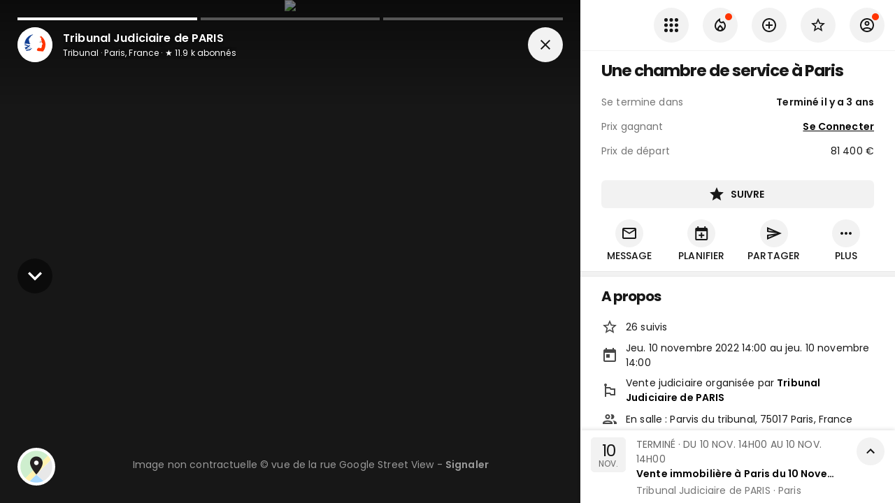

--- FILE ---
content_type: text/html; charset=utf-8
request_url: https://www.encheres-publiques.com/encheres/immobilier/appartements/paris-75/une-chambre-service-paris_39384
body_size: 39147
content:
<!DOCTYPE html><html lang="fr"><head><meta charSet="utf-8"/><meta name="viewport" content="width=device-width, initial-scale=1, maximum-scale=1, user-scalable=0"/><title>Une chambre de service à Paris - Résultat du 10/11/2022</title><link rel="canonical" href="https://www.encheres-publiques.com/encheres/immobilier/appartements/paris-75/une-chambre-service-paris_39384"/><meta name="description" content="★ 26 suivis · Mise à prix à 81400 €. Vente Une chambre de service à Paris aux enchères se clôturant le 20/11/2022."/><meta property="og:type" content="website"/><meta property="og:url" content="https://www.encheres-publiques.com/encheres/immobilier/appartements/paris-75/une-chambre-service-paris_39384"/><meta property="og:title" content="Une chambre de service à Paris - Résultat du 10/11/2022"/><meta property="og:description" content="★ 26 suivis · Mise à prix à 81400 €. Vente Une chambre de service à Paris aux enchères se clôturant le 20/11/2022."/><meta property="og:image" content="https://www.encheres-publiques.com/back/services/streetview?adresse_id=182817&amp;heading=70"/><meta property="og:site_name" content="Encheres Publiques.com"/><meta name="twitter:card" content="summary"/><meta name="twitter:domain" content="encheres-publiques.com"/><meta name="twitter:title" property="og:title" itemProp="name" content="Une chambre de service à Paris - Résultat du 10/11/2022"/><meta name="twitter:description" property="og:description" itemProp="description" content="★ 26 suivis · Mise à prix à 81400 €. Vente Une chambre de service à Paris aux enchères se clôturant le 20/11/2022."/><meta name="twitter:image" property="og:image" itemProp="image primaryImageOfPage" content="https://www.encheres-publiques.com/back/services/streetview?adresse_id=182817&amp;heading=70"/><link rel="preload" as="image" imagesrcset="/_next/image?url=https%3A%2F%2Fwww.encheres-publiques.com%2Fback%2Fservices%2Fstreetview%3Fadresse_id%3D182817%26heading%3D70&amp;w=640&amp;q=75 640w, /_next/image?url=https%3A%2F%2Fwww.encheres-publiques.com%2Fback%2Fservices%2Fstreetview%3Fadresse_id%3D182817%26heading%3D70&amp;w=750&amp;q=75 750w, /_next/image?url=https%3A%2F%2Fwww.encheres-publiques.com%2Fback%2Fservices%2Fstreetview%3Fadresse_id%3D182817%26heading%3D70&amp;w=828&amp;q=75 828w, /_next/image?url=https%3A%2F%2Fwww.encheres-publiques.com%2Fback%2Fservices%2Fstreetview%3Fadresse_id%3D182817%26heading%3D70&amp;w=1080&amp;q=75 1080w, /_next/image?url=https%3A%2F%2Fwww.encheres-publiques.com%2Fback%2Fservices%2Fstreetview%3Fadresse_id%3D182817%26heading%3D70&amp;w=1200&amp;q=75 1200w, /_next/image?url=https%3A%2F%2Fwww.encheres-publiques.com%2Fback%2Fservices%2Fstreetview%3Fadresse_id%3D182817%26heading%3D70&amp;w=1920&amp;q=75 1920w, /_next/image?url=https%3A%2F%2Fwww.encheres-publiques.com%2Fback%2Fservices%2Fstreetview%3Fadresse_id%3D182817%26heading%3D70&amp;w=2048&amp;q=75 2048w, /_next/image?url=https%3A%2F%2Fwww.encheres-publiques.com%2Fback%2Fservices%2Fstreetview%3Fadresse_id%3D182817%26heading%3D70&amp;w=3840&amp;q=75 3840w" imagesizes="100vw"/><meta name="next-head-count" content="17"/><meta charSet="utf-8"/><link rel="apple-touch-icon" sizes="180x180" href="/favicon/apple-touch-icon.png"/><link rel="icon" type="image/png" sizes="32x32" href="/favicon/favicon-32x32.png"/><link rel="icon" type="image/png" sizes="16x16" href="/favicon/favicon-16x16.png"/><link rel="manifest" href="/favicon/site.webmanifest"/><link rel="mask-icon" href="/favicon/safari-pinned-tab.svg" color="#5bbad5"/><meta name="msapplication-TileColor" content="#da532c"/><link rel="preconnect" href="https://fonts.gstatic.com" crossorigin="anonymous"/><link rel="alternate" type="application/rss+xml" href="https://www.encheres-publiques.com/back/rss/"/><link rel="preload" href="https://cdnjs.cloudflare.com/ajax/libs/font-awesome/5.11.2/css/all.min.css" as="style" integrity="sha256-+N4/V/SbAFiW1MPBCXnfnP9QSN3+Keu+NlB+0ev/YKQ=" crossorigin="anonymous"/><script async="" src="https://pagead2.googlesyndication.com/pagead/js/adsbygoogle.js?client=ca-pub-5100677107227620" crossorigin="anonymous"></script><link rel="preconnect" href="https://fonts.gstatic.com" crossorigin /><link rel="preload" href="/_next/static/css/eaaec0fac6ca3b97.css" as="style"/><link rel="stylesheet" href="/_next/static/css/eaaec0fac6ca3b97.css" data-n-p=""/><noscript data-n-css=""></noscript><script defer="" nomodule="" src="/_next/static/chunks/polyfills-c67a75d1b6f99dc8.js"></script><script src="/_next/static/chunks/webpack-e9e505601db92681.js" defer=""></script><script src="/_next/static/chunks/framework-2e8d380ab91e9dce.js" defer=""></script><script src="/_next/static/chunks/main-f7336f9dc76502ff.js" defer=""></script><script src="/_next/static/chunks/pages/_app-f16b4e1827a4b29f.js" defer=""></script><script src="/_next/static/chunks/b3a13d7d-4965d67d4c338fff.js" defer=""></script><script src="/_next/static/chunks/2c796e83-e6af0bec590d3e3e.js" defer=""></script><script src="/_next/static/chunks/4249-04076edc73bd5a61.js" defer=""></script><script src="/_next/static/chunks/7918-fe1624c2a55d7ed4.js" defer=""></script><script src="/_next/static/chunks/9886-3c3fbb83c20e0f2a.js" defer=""></script><script src="/_next/static/chunks/8764-593a836a579a1569.js" defer=""></script><script src="/_next/static/chunks/1033-d537b9fbd0c9457f.js" defer=""></script><script src="/_next/static/chunks/6975-680bb0e1abafd28b.js" defer=""></script><script src="/_next/static/chunks/667-eb5e059b7ef48f07.js" defer=""></script><script src="/_next/static/chunks/4574-38d7d30544a30b79.js" defer=""></script><script src="/_next/static/chunks/7989-87f2fc736c6a6434.js" defer=""></script><script src="/_next/static/chunks/3390-8402a1b563ded4cf.js" defer=""></script><script src="/_next/static/chunks/9641-fd3ac156962f1bec.js" defer=""></script><script src="/_next/static/chunks/1477-dc50c39df472793f.js" defer=""></script><script src="/_next/static/chunks/2380-9a4ca84f1766b67d.js" defer=""></script><script src="/_next/static/chunks/6112-e83f5dec843efbc6.js" defer=""></script><script src="/_next/static/chunks/4252-48c32001b2776393.js" defer=""></script><script src="/_next/static/chunks/9045-192269f617f26aed.js" defer=""></script><script src="/_next/static/chunks/401-ed90746872f0188a.js" defer=""></script><script src="/_next/static/chunks/pages/lots/lot/detail-b8c0328b0e7422d0.js" defer=""></script><script src="/_next/static/8NnyQDQtrFuyS4nAAW2v5/_buildManifest.js" defer=""></script><script src="/_next/static/8NnyQDQtrFuyS4nAAW2v5/_ssgManifest.js" defer=""></script><style data-emotion="css-global 0"></style><style data-emotion="css-global 19i7u08">html{-webkit-font-smoothing:antialiased;-moz-osx-font-smoothing:grayscale;box-sizing:border-box;-webkit-text-size-adjust:100%;}*,*::before,*::after{box-sizing:inherit;}strong,b{font-weight:700;}body{margin:0;color:#171717;font-weight:400;font-size:1.4rem;font-family:'Poppins',sans-serif;line-height:1.5;letter-spacing:0.00938em;background-color:#fff;}@media print{body{background-color:#fff;}}body::backdrop{background-color:#fff;}.custom-icon{width:1em;height:1em;font-size:24px;}body{background-color:#f2f2f2;}</style><style data-emotion="css 1rzb3uu bl9wk0 14y97xd g2d9sw 1g9wm3p yezmbp 164r41r 1bz1qy0 1081t4c 1yuhvjn mwh591 nhxep4 1h2ruwl depspc 1a51thd 352y7w uh2t5l ls24gh 5tm102 173ke2f 838mdf 16pe0oy 1yp4ln ivd1kg tiiawf mhw61u 82sr0t pqdqbj 1cr23jr 9iedg7 tgcdfe gb1abd al3hz4 1sdpxmp nhb8h9 3mf706 8omubt 9t26qk a0y2e3 hboir5 8atqhb zqfbqe 14hacqp xc386o 13ojwhp de1c49 hj63qj 12vdqwn waleev 18pr22o">.css-1rzb3uu{position:relative;display:-webkit-inline-box;display:-webkit-inline-flex;display:-ms-inline-flexbox;display:inline-flex;vertical-align:middle;-webkit-flex-shrink:0;-ms-flex-negative:0;flex-shrink:0;}.css-bl9wk0{position:relative;display:-webkit-box;display:-webkit-flex;display:-ms-flexbox;display:flex;-webkit-align-items:center;-webkit-box-align:center;-ms-flex-align:center;align-items:center;-webkit-box-pack:center;-ms-flex-pack:center;-webkit-justify-content:center;justify-content:center;-webkit-flex-shrink:0;-ms-flex-negative:0;flex-shrink:0;width:40px;height:40px;font-family:"Roboto","Helvetica","Arial",sans-serif;font-size:1.25rem;line-height:1;border-radius:50%;overflow:hidden;-webkit-user-select:none;-moz-user-select:none;-ms-user-select:none;user-select:none;color:#fff;background-color:#bdbdbd;width:50px;height:50px;background-color:#fff;}@media (max-width:-0.05px){.css-bl9wk0{width:40px;height:40px;}}.css-bl9wk0 img{width:100%;height:100%;object-fit:cover;}.css-14y97xd{display:-webkit-box;display:-webkit-flex;display:-ms-flexbox;display:flex;-webkit-flex-direction:row;-ms-flex-direction:row;flex-direction:row;-webkit-box-flex-wrap:wrap;-webkit-flex-wrap:wrap;-ms-flex-wrap:wrap;flex-wrap:wrap;-webkit-box-pack:center;-ms-flex-pack:center;-webkit-justify-content:center;justify-content:center;-webkit-align-content:center;-ms-flex-line-pack:center;align-content:center;-webkit-align-items:center;-webkit-box-align:center;-ms-flex-align:center;align-items:center;position:absolute;box-sizing:border-box;font-family:"Roboto","Helvetica","Arial",sans-serif;font-weight:500;font-size:0.75rem;min-width:20px;line-height:1;padding:0 6px;height:20px;border-radius:10px;z-index:1;-webkit-transition:-webkit-transform 225ms cubic-bezier(0.4, 0, 0.2, 1) 0ms;transition:transform 225ms cubic-bezier(0.4, 0, 0.2, 1) 0ms;bottom:14%;right:14%;-webkit-transform:scale(1) translate(50%, 50%);-moz-transform:scale(1) translate(50%, 50%);-ms-transform:scale(1) translate(50%, 50%);transform:scale(1) translate(50%, 50%);transform-origin:100% 100%;-webkit-transition:-webkit-transform 195ms cubic-bezier(0.4, 0, 0.2, 1) 0ms;transition:transform 195ms cubic-bezier(0.4, 0, 0.2, 1) 0ms;font-size:1.2rem;font-weight:400;}.css-14y97xd.MuiBadge-invisible{-webkit-transform:scale(0) translate(50%, 50%);-moz-transform:scale(0) translate(50%, 50%);-ms-transform:scale(0) translate(50%, 50%);transform:scale(0) translate(50%, 50%);}.css-g2d9sw{-webkit-user-select:none;-moz-user-select:none;-ms-user-select:none;user-select:none;width:1em;height:1em;display:inline-block;fill:currentColor;-webkit-flex-shrink:0;-ms-flex-negative:0;flex-shrink:0;-webkit-transition:fill 200ms cubic-bezier(0.4, 0, 0.2, 1) 0ms;transition:fill 200ms cubic-bezier(0.4, 0, 0.2, 1) 0ms;font-size:1.5rem;font-size:24px;}.css-g2d9sw.small{font-size:17px;}.css-g2d9sw.grey{color:#757575;}.css-1g9wm3p{border:2px solid #fff;border-radius:100%;background-color:#fff;overflow:hidden;}.css-1g9wm3p:hover >*{-webkit-transform:scale(1.1);-moz-transform:scale(1.1);-ms-transform:scale(1.1);transform:scale(1.1);}.css-yezmbp{background-color:#f2f2f2;}.css-164r41r{margin-top:8px;}.css-1bz1qy0{margin:0;font-family:'Poppins',sans-serif;font-weight:300;font-size:6rem;line-height:1.167;letter-spacing:-0.01562em;}.css-1081t4c{-webkit-text-decoration:underline;text-decoration:underline;}.css-1yuhvjn{margin-top:16px;}.css-mwh591{display:-webkit-inline-box;display:-webkit-inline-flex;display:-ms-inline-flexbox;display:inline-flex;-webkit-align-items:center;-webkit-box-align:center;-ms-flex-align:center;align-items:center;-webkit-box-pack:center;-ms-flex-pack:center;-webkit-justify-content:center;justify-content:center;position:relative;box-sizing:border-box;-webkit-tap-highlight-color:transparent;background-color:transparent;outline:0;border:0;margin:0;border-radius:0;padding:0;cursor:pointer;-webkit-user-select:none;-moz-user-select:none;-ms-user-select:none;user-select:none;vertical-align:middle;-moz-appearance:none;-webkit-appearance:none;-webkit-text-decoration:none;text-decoration:none;color:inherit;color:#fff;font-family:'Poppins',sans-serif;font-weight:500;font-size:0.875rem;line-height:1.75;letter-spacing:0.02857em;text-transform:uppercase;min-width:64px;padding:6px 8px;border-radius:4px;-webkit-transition:background-color 250ms cubic-bezier(0.4, 0, 0.2, 1) 0ms,box-shadow 250ms cubic-bezier(0.4, 0, 0.2, 1) 0ms,border-color 250ms cubic-bezier(0.4, 0, 0.2, 1) 0ms,color 250ms cubic-bezier(0.4, 0, 0.2, 1) 0ms;transition:background-color 250ms cubic-bezier(0.4, 0, 0.2, 1) 0ms,box-shadow 250ms cubic-bezier(0.4, 0, 0.2, 1) 0ms,border-color 250ms cubic-bezier(0.4, 0, 0.2, 1) 0ms,color 250ms cubic-bezier(0.4, 0, 0.2, 1) 0ms;width:100%;border-radius:6px;color:#000;font-weight:550;padding:8px 14px;font-size:1.4rem;letter-spacing:-0.02em;margin-top:8px;}.css-mwh591::-moz-focus-inner{border-style:none;}.css-mwh591.Mui-disabled{pointer-events:none;cursor:default;}@media print{.css-mwh591{-webkit-print-color-adjust:exact;color-adjust:exact;}}.css-mwh591:hover{color:#000;}.css-mwh591 .text{text-overflow:ellipsis;overflow:hidden;}.css-mwh591:hover{-webkit-text-decoration:none;text-decoration:none;background-color:rgba(255, 255, 255, 0.04);}@media (hover: none){.css-mwh591:hover{background-color:transparent;}}.css-mwh591.Mui-disabled{color:rgba(0, 0, 0, 0.26);}.css-nhxep4{display:inherit;margin-right:8px;margin-left:-4px;}.css-nhxep4>*:nth-of-type(1){font-size:20px;}.css-nhxep4>*:first-child{font-size:24px;}.css-1h2ruwl{white-space:nowrap;overflow:hidden;text-overflow:ellipsis;}.css-depspc{list-style:none;margin:0;padding:0;position:relative;padding-top:8px;padding-bottom:8px;}@media (min-width:600px){.css-depspc{padding-top:15px;padding-bottom:15px;}}.css-1a51thd{display:-webkit-box;display:-webkit-flex;display:-ms-flexbox;display:flex;-webkit-box-pack:start;-ms-flex-pack:start;-webkit-justify-content:flex-start;justify-content:flex-start;-webkit-align-items:center;-webkit-box-align:center;-ms-flex-align:center;align-items:center;position:relative;-webkit-text-decoration:none;text-decoration:none;width:100%;box-sizing:border-box;text-align:left;padding-top:8px;padding-bottom:8px;padding-top:0;padding-bottom:0;-webkit-align-items:center;-webkit-box-align:center;-ms-flex-align:center;align-items:center;}.css-1a51thd.Mui-focusVisible{background-color:rgba(0, 0, 0, 0.12);}.css-1a51thd.Mui-selected{background-color:rgba(255, 255, 255, 0.08);}.css-1a51thd.Mui-selected.Mui-focusVisible{background-color:rgba(255, 255, 255, 0.2);}.css-1a51thd.Mui-disabled{opacity:0.38;}.css-1a51thd.MuiButtonBase-root:hover{background-color:#F2F2F2;}.css-1a51thd.MuiButtonBase-root .MuiListItemIcon-root{min-width:50px;}.css-1a51thd .MuiListItemIcon-root .MuiIcon-root .MuiSvgIcon-root,.css-1a51thd .MuiListItemIcon-root .MuiSvgIcon-root,.css-1a51thd .MuiListItemIcon-root .MuiIcon-root .fa,.css-1a51thd .MuiListItemIcon-root .fa,.css-1a51thd .MuiListItemIcon-root .MuiIcon-root .fab,.css-1a51thd .MuiListItemIcon-root .fab,.css-1a51thd .MuiListItemIcon-root .MuiIcon-root .fad,.css-1a51thd .MuiListItemIcon-root .fad,.css-1a51thd .MuiListItemIcon-root .MuiIcon-root .fal,.css-1a51thd .MuiListItemIcon-root .fal,.css-1a51thd .MuiListItemIcon-root .MuiIcon-root .far,.css-1a51thd .MuiListItemIcon-root .far,.css-1a51thd .MuiListItemIcon-root .MuiIcon-root .fas,.css-1a51thd .MuiListItemIcon-root .fas{color:#484848;}.css-1a51thd.link .MuiSvgIcon-root,.css-1a51thd.link .fa,.css-1a51thd.link .fab,.css-1a51thd.link .fad,.css-1a51thd.link .fal,.css-1a51thd.link .far,.css-1a51thd.link .fas{color:#484848;}.css-1a51thd.link:hover .MuiSvgIcon-root,.css-1a51thd.link:hover .fa,.css-1a51thd.link:hover .fab,.css-1a51thd.link:hover .fad,.css-1a51thd.link:hover .fal,.css-1a51thd.link:hover .far,.css-1a51thd.link:hover .fas{color:#000;}.css-352y7w{min-width:56px;color:rgba(0, 0, 0, 0.54);-webkit-flex-shrink:0;-ms-flex-negative:0;flex-shrink:0;display:-webkit-inline-box;display:-webkit-inline-flex;display:-ms-inline-flexbox;display:inline-flex;min-width:35px;}.css-uh2t5l{-webkit-flex:1 1 auto;-ms-flex:1 1 auto;flex:1 1 auto;min-width:0;margin-top:4px;margin-bottom:4px;margin-top:0;margin-bottom:0;}.css-uh2t5l .MuiListItemText-secondary{text-overflow:ellipsis;overflow:hidden;}.css-ls24gh{margin:0;color:#171717;font-weight:400;font-size:1.4rem;font-family:'Poppins',sans-serif;line-height:1.5;letter-spacing:0.00938em;display:block;}.css-5tm102{display:-webkit-box;display:-webkit-flex;display:-ms-flexbox;display:flex;-webkit-box-pack:start;-ms-flex-pack:start;-webkit-justify-content:flex-start;justify-content:flex-start;-webkit-align-items:center;-webkit-box-align:center;-ms-flex-align:center;align-items:center;position:relative;-webkit-text-decoration:none;text-decoration:none;width:100%;box-sizing:border-box;text-align:left;padding-top:8px;padding-bottom:8px;padding-top:0;padding-bottom:0;-webkit-align-items:center;-webkit-box-align:center;-ms-flex-align:center;align-items:center;min-height:43px!important;}.css-5tm102.Mui-focusVisible{background-color:rgba(0, 0, 0, 0.12);}.css-5tm102.Mui-selected{background-color:rgba(255, 255, 255, 0.08);}.css-5tm102.Mui-selected.Mui-focusVisible{background-color:rgba(255, 255, 255, 0.2);}.css-5tm102.Mui-disabled{opacity:0.38;}.css-5tm102.MuiButtonBase-root:hover{background-color:#F2F2F2;}.css-5tm102.MuiButtonBase-root .MuiListItemIcon-root{min-width:50px;}.css-5tm102 .MuiListItemIcon-root .MuiIcon-root .MuiSvgIcon-root,.css-5tm102 .MuiListItemIcon-root .MuiSvgIcon-root,.css-5tm102 .MuiListItemIcon-root .MuiIcon-root .fa,.css-5tm102 .MuiListItemIcon-root .fa,.css-5tm102 .MuiListItemIcon-root .MuiIcon-root .fab,.css-5tm102 .MuiListItemIcon-root .fab,.css-5tm102 .MuiListItemIcon-root .MuiIcon-root .fad,.css-5tm102 .MuiListItemIcon-root .fad,.css-5tm102 .MuiListItemIcon-root .MuiIcon-root .fal,.css-5tm102 .MuiListItemIcon-root .fal,.css-5tm102 .MuiListItemIcon-root .MuiIcon-root .far,.css-5tm102 .MuiListItemIcon-root .far,.css-5tm102 .MuiListItemIcon-root .MuiIcon-root .fas,.css-5tm102 .MuiListItemIcon-root .fas{color:#484848;}.css-5tm102.link .MuiSvgIcon-root,.css-5tm102.link .fa,.css-5tm102.link .fab,.css-5tm102.link .fad,.css-5tm102.link .fal,.css-5tm102.link .far,.css-5tm102.link .fas{color:#484848;}.css-5tm102.link:hover .MuiSvgIcon-root,.css-5tm102.link:hover .fa,.css-5tm102.link:hover .fab,.css-5tm102.link:hover .fad,.css-5tm102.link:hover .fal,.css-5tm102.link:hover .far,.css-5tm102.link:hover .fas{color:#000;}.css-173ke2f{margin:0;color:#171717;font-weight:400;font-size:1.4rem;font-family:'Poppins',sans-serif;line-height:1.5;letter-spacing:0.00938em;}.css-838mdf{margin-top:16px;display:-webkit-box;display:-webkit-flex;display:-ms-flexbox;display:flex;-webkit-align-items:start;-webkit-box-align:start;-ms-flex-align:start;align-items:start;}.css-16pe0oy{margin-left:16px;min-width:0;width:100%;}.css-1yp4ln{display:-webkit-box;display:-webkit-flex;display:-ms-flexbox;display:flex;-webkit-align-items:flex-start;-webkit-box-align:flex-start;-ms-flex-align:flex-start;align-items:flex-start;}.css-ivd1kg{margin-right:16px;min-width:0;display:-webkit-box;display:-webkit-flex;display:-ms-flexbox;display:flex;-webkit-box-flex:1;-webkit-flex-grow:1;-ms-flex-positive:1;flex-grow:1;-webkit-flex-direction:column;-ms-flex-direction:column;flex-direction:column;-webkit-align-items:start;-webkit-box-align:start;-ms-flex-align:start;align-items:start;}.css-tiiawf{display:-webkit-inline-box;display:-webkit-inline-flex;display:-ms-inline-flexbox;display:inline-flex;-webkit-align-items:center;-webkit-box-align:center;-ms-flex-align:center;align-items:center;-webkit-box-pack:center;-ms-flex-pack:center;-webkit-justify-content:center;justify-content:center;position:relative;box-sizing:border-box;-webkit-tap-highlight-color:transparent;background-color:transparent;outline:0;border:0;margin:0;border-radius:0;padding:0;cursor:pointer;-webkit-user-select:none;-moz-user-select:none;-ms-user-select:none;user-select:none;vertical-align:middle;-moz-appearance:none;-webkit-appearance:none;-webkit-text-decoration:none;text-decoration:none;color:inherit;color:rgba(0, 0, 0, 0.87);font-family:'Poppins',sans-serif;font-weight:500;font-size:0.875rem;line-height:1.75;letter-spacing:0.02857em;text-transform:uppercase;min-width:64px;padding:6px 16px;border-radius:4px;-webkit-transition:background-color 250ms cubic-bezier(0.4, 0, 0.2, 1) 0ms,box-shadow 250ms cubic-bezier(0.4, 0, 0.2, 1) 0ms,border-color 250ms cubic-bezier(0.4, 0, 0.2, 1) 0ms,color 250ms cubic-bezier(0.4, 0, 0.2, 1) 0ms;transition:background-color 250ms cubic-bezier(0.4, 0, 0.2, 1) 0ms,box-shadow 250ms cubic-bezier(0.4, 0, 0.2, 1) 0ms,border-color 250ms cubic-bezier(0.4, 0, 0.2, 1) 0ms,color 250ms cubic-bezier(0.4, 0, 0.2, 1) 0ms;background-color:#fff;box-shadow:0px 3px 1px -2px rgba(0,0,0,0.2),0px 2px 2px 0px rgba(0,0,0,0.14),0px 1px 5px 0px rgba(0,0,0,0.12);border-radius:6px;color:#000;font-weight:550;box-shadow:none;padding:8px 14px;font-size:1.4rem;letter-spacing:-0.02em;}.css-tiiawf::-moz-focus-inner{border-style:none;}.css-tiiawf.Mui-disabled{pointer-events:none;cursor:default;}@media print{.css-tiiawf{-webkit-print-color-adjust:exact;color-adjust:exact;}}.css-tiiawf:hover{color:#000;}.css-tiiawf .text{text-overflow:ellipsis;overflow:hidden;}.css-tiiawf:hover{-webkit-text-decoration:none;text-decoration:none;background-color:rgb(178, 178, 178);box-shadow:0px 2px 4px -1px rgba(0,0,0,0.2),0px 4px 5px 0px rgba(0,0,0,0.14),0px 1px 10px 0px rgba(0,0,0,0.12);}@media (hover: none){.css-tiiawf:hover{background-color:#fff;}}.css-tiiawf:active{box-shadow:0px 5px 5px -3px rgba(0,0,0,0.2),0px 8px 10px 1px rgba(0,0,0,0.14),0px 3px 14px 2px rgba(0,0,0,0.12);}.css-tiiawf.Mui-focusVisible{box-shadow:0px 3px 5px -1px rgba(0,0,0,0.2),0px 6px 10px 0px rgba(0,0,0,0.14),0px 1px 18px 0px rgba(0,0,0,0.12);}.css-tiiawf.Mui-disabled{color:rgba(0, 0, 0, 0.26);box-shadow:none;background-color:rgba(0, 0, 0, 0.12);}.css-tiiawf:hover{box-shadow:none;}.css-mhw61u{margin:0;-webkit-flex-shrink:0;-ms-flex-negative:0;flex-shrink:0;border-width:0;border-style:solid;border-color:rgba(0, 0, 0, 0.12);border-bottom-width:thin;border-color:rgba(0, 0, 0, 0.05);margin-top:8px;}.css-82sr0t{background-color:#fff;color:rgba(0, 0, 0, 0.87);-webkit-transition:box-shadow 300ms cubic-bezier(0.4, 0, 0.2, 1) 0ms;transition:box-shadow 300ms cubic-bezier(0.4, 0, 0.2, 1) 0ms;border-radius:4px;box-shadow:none;color:#171717;border-radius:6px;overflow:hidden;}.css-pqdqbj{display:block;-webkit-background-size:cover;background-size:cover;background-repeat:no-repeat;-webkit-background-position:center;background-position:center;}.css-1cr23jr{max-width:100%;font-family:"Roboto","Helvetica","Arial",sans-serif;font-size:0.8125rem;display:-webkit-inline-box;display:-webkit-inline-flex;display:-ms-inline-flexbox;display:inline-flex;-webkit-align-items:center;-webkit-box-align:center;-ms-flex-align:center;align-items:center;-webkit-box-pack:center;-ms-flex-pack:center;-webkit-justify-content:center;justify-content:center;height:32px;color:rgba(0, 0, 0, 0.87);background-color:rgba(0, 0, 0, 0.08);border-radius:16px;white-space:nowrap;-webkit-transition:background-color 300ms cubic-bezier(0.4, 0, 0.2, 1) 0ms,box-shadow 300ms cubic-bezier(0.4, 0, 0.2, 1) 0ms;transition:background-color 300ms cubic-bezier(0.4, 0, 0.2, 1) 0ms,box-shadow 300ms cubic-bezier(0.4, 0, 0.2, 1) 0ms;cursor:unset;outline:0;-webkit-text-decoration:none;text-decoration:none;border:0;padding:0;vertical-align:middle;box-sizing:border-box;}.css-1cr23jr.Mui-disabled{opacity:0.38;pointer-events:none;}.css-1cr23jr .MuiChip-avatar{margin-left:5px;margin-right:-6px;width:24px;height:24px;color:#616161;font-size:0.75rem;}.css-1cr23jr .MuiChip-avatarColorPrimary{color:rgba(0, 0, 0, 0.87);background-color:rgb(178, 178, 178);}.css-1cr23jr .MuiChip-avatarColorSecondary{color:#fff;background-color:rgb(178, 36, 0);}.css-1cr23jr .MuiChip-avatarSmall{margin-left:4px;margin-right:-4px;width:18px;height:18px;font-size:0.625rem;}.css-1cr23jr .MuiChip-icon{margin-left:5px;margin-right:-6px;color:#616161;}.css-1cr23jr .MuiChip-deleteIcon{-webkit-tap-highlight-color:transparent;color:rgba(0, 0, 0, 0.26);font-size:22px;cursor:pointer;margin:0 5px 0 -6px;}.css-1cr23jr .MuiChip-deleteIcon:hover{color:rgba(0, 0, 0, 0.4);}.css-9iedg7{overflow:hidden;text-overflow:ellipsis;padding-left:12px;padding-right:12px;white-space:nowrap;}.css-tgcdfe{padding:16px;margin-top:4px;}.css-tgcdfe:last-child{padding-bottom:24px;}.css-gb1abd{display:-webkit-inline-box;display:-webkit-inline-flex;display:-ms-inline-flexbox;display:inline-flex;-webkit-align-items:center;-webkit-box-align:center;-ms-flex-align:center;align-items:center;-webkit-box-pack:center;-ms-flex-pack:center;-webkit-justify-content:center;justify-content:center;position:relative;box-sizing:border-box;-webkit-tap-highlight-color:transparent;background-color:transparent;outline:0;border:0;margin:0;border-radius:0;padding:0;cursor:pointer;-webkit-user-select:none;-moz-user-select:none;-ms-user-select:none;user-select:none;vertical-align:middle;-moz-appearance:none;-webkit-appearance:none;-webkit-text-decoration:none;text-decoration:none;color:inherit;text-align:center;-webkit-flex:0 0 auto;-ms-flex:0 0 auto;flex:0 0 auto;font-size:1.5rem;padding:8px;border-radius:50%;overflow:visible;color:rgba(0, 0, 0, 0.54);-webkit-transition:background-color 150ms cubic-bezier(0.4, 0, 0.2, 1) 0ms;transition:background-color 150ms cubic-bezier(0.4, 0, 0.2, 1) 0ms;padding:5px;font-size:1.125rem;color:#757575;}.css-gb1abd::-moz-focus-inner{border-style:none;}.css-gb1abd.Mui-disabled{pointer-events:none;cursor:default;}@media print{.css-gb1abd{-webkit-print-color-adjust:exact;color-adjust:exact;}}.css-gb1abd:hover{color:#000;}.css-gb1abd .text{text-overflow:ellipsis;overflow:hidden;}.css-gb1abd:hover{background-color:rgba(0, 0, 0, 0.04);}@media (hover: none){.css-gb1abd:hover{background-color:transparent;}}.css-gb1abd.Mui-disabled{background-color:transparent;color:rgba(0, 0, 0, 0.26);}.css-al3hz4{width:100%;margin-left:auto;box-sizing:border-box;margin-right:auto;display:block;padding-left:16px;padding-right:16px;padding-top:8px;}@media (min-width:600px){.css-al3hz4{padding-left:24px;padding-right:24px;}}@media (min-width:1280px){.css-al3hz4{max-width:1280px;}}.css-1sdpxmp{margin:0;color:#171717;font-weight:400;font-size:1.4rem;font-family:'Poppins',sans-serif;line-height:1.5;letter-spacing:0.00938em;color:rgba(0, 0, 0, 0.6);}.css-nhb8h9{display:-webkit-box;display:-webkit-flex;display:-ms-flexbox;display:flex;-webkit-box-flex-wrap:wrap;-webkit-flex-wrap:wrap;-ms-flex-wrap:wrap;flex-wrap:wrap;-webkit-align-items:center;-webkit-box-align:center;-ms-flex-align:center;align-items:center;padding:0;margin:0;list-style:none;}.css-3mf706{display:-webkit-box;display:-webkit-flex;display:-ms-flexbox;display:flex;-webkit-user-select:none;-moz-user-select:none;-ms-user-select:none;user-select:none;margin-left:8px;margin-right:8px;}.css-8omubt{-webkit-user-select:none;-moz-user-select:none;-ms-user-select:none;user-select:none;width:1em;height:1em;display:inline-block;fill:currentColor;-webkit-flex-shrink:0;-ms-flex-negative:0;flex-shrink:0;-webkit-transition:fill 200ms cubic-bezier(0.4, 0, 0.2, 1) 0ms;transition:fill 200ms cubic-bezier(0.4, 0, 0.2, 1) 0ms;font-size:1.25rem;font-size:24px;}.css-8omubt.small{font-size:17px;}.css-8omubt.grey{color:#757575;}.css-9t26qk{padding-left:20px;padding-right:20px;}.css-a0y2e3{height:0;overflow:hidden;-webkit-transition:height 300ms cubic-bezier(0.4, 0, 0.2, 1) 0ms;transition:height 300ms cubic-bezier(0.4, 0, 0.2, 1) 0ms;visibility:hidden;}.css-hboir5{display:-webkit-box;display:-webkit-flex;display:-ms-flexbox;display:flex;width:100%;}.css-8atqhb{width:100%;}.css-zqfbqe{-webkit-filter:grayscale(1);filter:grayscale(1);}.css-14hacqp{color:grey;font-weight:600;display:-webkit-box;display:-webkit-flex;display:-ms-flexbox;display:flex;-webkit-align-items:center;-webkit-box-align:center;-ms-flex-align:center;align-items:center;}.css-xc386o{display:-webkit-inline-box;display:-webkit-inline-flex;display:-ms-inline-flexbox;display:inline-flex;-webkit-align-items:center;-webkit-box-align:center;-ms-flex-align:center;align-items:center;-webkit-box-pack:center;-ms-flex-pack:center;-webkit-justify-content:center;justify-content:center;position:relative;box-sizing:border-box;-webkit-tap-highlight-color:transparent;background-color:transparent;outline:0;border:0;margin:0;border-radius:0;padding:0;cursor:pointer;-webkit-user-select:none;-moz-user-select:none;-ms-user-select:none;user-select:none;vertical-align:middle;-moz-appearance:none;-webkit-appearance:none;-webkit-text-decoration:none;text-decoration:none;color:inherit;color:rgba(0, 0, 0, 0.87);font-family:'Poppins',sans-serif;font-weight:500;font-size:0.8125rem;line-height:1.75;letter-spacing:0.02857em;text-transform:uppercase;min-width:64px;padding:4px 10px;border-radius:4px;-webkit-transition:background-color 250ms cubic-bezier(0.4, 0, 0.2, 1) 0ms,box-shadow 250ms cubic-bezier(0.4, 0, 0.2, 1) 0ms,border-color 250ms cubic-bezier(0.4, 0, 0.2, 1) 0ms,color 250ms cubic-bezier(0.4, 0, 0.2, 1) 0ms;transition:background-color 250ms cubic-bezier(0.4, 0, 0.2, 1) 0ms,box-shadow 250ms cubic-bezier(0.4, 0, 0.2, 1) 0ms,border-color 250ms cubic-bezier(0.4, 0, 0.2, 1) 0ms,color 250ms cubic-bezier(0.4, 0, 0.2, 1) 0ms;background-color:#fff;box-shadow:0px 3px 1px -2px rgba(0,0,0,0.2),0px 2px 2px 0px rgba(0,0,0,0.14),0px 1px 5px 0px rgba(0,0,0,0.12);border-radius:6px;color:#000;font-weight:550;box-shadow:none;min-width:30px;font-size:1.2rem;text-transform:none;}.css-xc386o::-moz-focus-inner{border-style:none;}.css-xc386o.Mui-disabled{pointer-events:none;cursor:default;}@media print{.css-xc386o{-webkit-print-color-adjust:exact;color-adjust:exact;}}.css-xc386o:hover{color:#000;}.css-xc386o .text{text-overflow:ellipsis;overflow:hidden;}.css-xc386o:hover{-webkit-text-decoration:none;text-decoration:none;background-color:rgb(178, 178, 178);box-shadow:0px 2px 4px -1px rgba(0,0,0,0.2),0px 4px 5px 0px rgba(0,0,0,0.14),0px 1px 10px 0px rgba(0,0,0,0.12);}@media (hover: none){.css-xc386o:hover{background-color:#fff;}}.css-xc386o:active{box-shadow:0px 5px 5px -3px rgba(0,0,0,0.2),0px 8px 10px 1px rgba(0,0,0,0.14),0px 3px 14px 2px rgba(0,0,0,0.12);}.css-xc386o.Mui-focusVisible{box-shadow:0px 3px 5px -1px rgba(0,0,0,0.2),0px 6px 10px 0px rgba(0,0,0,0.14),0px 1px 18px 0px rgba(0,0,0,0.12);}.css-xc386o.Mui-disabled{color:rgba(0, 0, 0, 0.26);box-shadow:none;background-color:rgba(0, 0, 0, 0.12);}.css-xc386o:hover{box-shadow:none;}.css-13ojwhp{margin:0;-webkit-flex-shrink:0;-ms-flex-negative:0;flex-shrink:0;border-width:0;border-style:solid;border-color:rgba(0, 0, 0, 0.12);border-bottom-width:thin;border-color:rgba(0, 0, 0, 0.05);}.css-de1c49{display:-webkit-box;display:-webkit-flex;display:-ms-flexbox;display:flex;-webkit-box-pack:center;-ms-flex-pack:center;-webkit-justify-content:center;justify-content:center;height:56px;background-color:#fff;}.css-hj63qj{display:-webkit-inline-box;display:-webkit-inline-flex;display:-ms-inline-flexbox;display:inline-flex;-webkit-align-items:center;-webkit-box-align:center;-ms-flex-align:center;align-items:center;-webkit-box-pack:center;-ms-flex-pack:center;-webkit-justify-content:center;justify-content:center;position:relative;box-sizing:border-box;-webkit-tap-highlight-color:transparent;background-color:transparent;outline:0;border:0;margin:0;border-radius:0;padding:0;cursor:pointer;-webkit-user-select:none;-moz-user-select:none;-ms-user-select:none;user-select:none;vertical-align:middle;-moz-appearance:none;-webkit-appearance:none;-webkit-text-decoration:none;text-decoration:none;color:inherit;-webkit-transition:color 250ms cubic-bezier(0.4, 0, 0.2, 1) 0ms,padding-top 250ms cubic-bezier(0.4, 0, 0.2, 1) 0ms;transition:color 250ms cubic-bezier(0.4, 0, 0.2, 1) 0ms,padding-top 250ms cubic-bezier(0.4, 0, 0.2, 1) 0ms;padding:0px 12px;min-width:80px;max-width:168px;color:rgba(0, 0, 0, 0.6);-webkit-flex-direction:column;-ms-flex-direction:column;flex-direction:column;-webkit-flex:1;-ms-flex:1;flex:1;padding-top:14px;color:#000;min-width:0;}.css-hj63qj::-moz-focus-inner{border-style:none;}.css-hj63qj.Mui-disabled{pointer-events:none;cursor:default;}@media print{.css-hj63qj{-webkit-print-color-adjust:exact;color-adjust:exact;}}.css-hj63qj:hover{color:#000;}.css-hj63qj .text{text-overflow:ellipsis;overflow:hidden;}.css-hj63qj.Mui-selected{color:#fff;}.css-12vdqwn{font-family:"Roboto","Helvetica","Arial",sans-serif;font-size:0.75rem;opacity:0;-webkit-transition:font-size 0.2s,opacity 0.2s;transition:font-size 0.2s,opacity 0.2s;transition-delay:0s;font-size:1.12rem;font-weight:400;}.css-12vdqwn.Mui-selected{font-size:0.875rem;}.css-waleev{position:relative;display:-webkit-inline-box;display:-webkit-inline-flex;display:-ms-inline-flexbox;display:inline-flex;vertical-align:middle;-webkit-flex-shrink:0;-ms-flex-negative:0;flex-shrink:0;}.css-waleev .MuiBadge-badge{min-width:10px;min-height:10px;width:10px;height:10px;padding:0px;}.css-18pr22o{display:-webkit-box;display:-webkit-flex;display:-ms-flexbox;display:flex;-webkit-flex-direction:row;-ms-flex-direction:row;flex-direction:row;-webkit-box-flex-wrap:wrap;-webkit-flex-wrap:wrap;-ms-flex-wrap:wrap;flex-wrap:wrap;-webkit-box-pack:center;-ms-flex-pack:center;-webkit-justify-content:center;justify-content:center;-webkit-align-content:center;-ms-flex-line-pack:center;align-content:center;-webkit-align-items:center;-webkit-box-align:center;-ms-flex-align:center;align-items:center;position:absolute;box-sizing:border-box;font-family:"Roboto","Helvetica","Arial",sans-serif;font-weight:500;font-size:0.75rem;min-width:20px;line-height:1;padding:0 6px;height:20px;border-radius:10px;z-index:1;-webkit-transition:-webkit-transform 225ms cubic-bezier(0.4, 0, 0.2, 1) 0ms;transition:transform 225ms cubic-bezier(0.4, 0, 0.2, 1) 0ms;background-color:#FF3401;color:#fff;top:0;right:0;-webkit-transform:scale(1) translate(50%, -50%);-moz-transform:scale(1) translate(50%, -50%);-ms-transform:scale(1) translate(50%, -50%);transform:scale(1) translate(50%, -50%);transform-origin:100% 0%;font-size:1.2rem;font-weight:400;}.css-18pr22o.MuiBadge-invisible{-webkit-transform:scale(0) translate(50%, -50%);-moz-transform:scale(0) translate(50%, -50%);-ms-transform:scale(0) translate(50%, -50%);transform:scale(0) translate(50%, -50%);}</style><style data-styled="" data-styled-version="5.3.11">.dvApJw .cls-1{fill:#465149;}/*!sc*/
.dvApJw .cls-2{fill:#b50c35;}/*!sc*/
data-styled.g5[id="Avocat-sc-80pjou-0"]{content:"dvApJw,"}/*!sc*/
*{font-family:'Poppins',sans-serif;}/*!sc*/
html{font-size:62.5%;height:100vh;}/*!sc*/
@media not all and (min-resolution:.001dpcm){@media{html{height:-webkit-fill-available;}}}/*!sc*/
@media screen and (max-width:599px){html{font-size:57.6923077%;}}/*!sc*/
html body{position:relative;color:#171717;font-weight:400;font-size:1.4rem;height:100vh;overflow-x:hidden;touch-action:pan-x pan-y;}/*!sc*/
html body #__next,html body .fullpage{height:100vh;min-height:100vh;-webkit-flex-direction:column;-ms-flex-direction:column;flex-direction:column;display:-webkit-box;display:-webkit-flex;display:-ms-flexbox;display:flex;}/*!sc*/
data-styled.g36[id="sc-global-jpXlFH1"]{content:"sc-global-jpXlFH1,"}/*!sc*/
.MuiButtonBase-root{white-space:nowrap;}/*!sc*/
.MuiListItemText-secondary{font-weight:400 !important;font-size:1.2rem;}/*!sc*/
.MuiListItemText-root.vertical-center{display:-webkit-box;display:-webkit-flex;display:-ms-flexbox;display:flex;-webkit-flex-direction:column;-ms-flex-direction:column;flex-direction:column;}/*!sc*/
.MuiListItemText-root h3,.MuiListItemText-root h4{white-space:normal;}/*!sc*/
.MuiPickersModal-dialogRoot .MuiButton-textPrimary{color:inherit;}/*!sc*/
.MuiPickersModal-dialogRoot .MuiPickersDay-current{color:white;background-color:#000;}/*!sc*/
.MuiPickersModal-dialogRoot .MuiPickersDay-daySelected{color:white;background-color:#F33000;}/*!sc*/
.MuiList-root.top .MuiListItem-root,.MuiMenu-root.top .MuiListItem-root,.MuiList-root.top .MuiMenuItem-root,.MuiMenu-root.top .MuiMenuItem-root{-webkit-align-items:flex-start;-webkit-box-align:flex-start;-ms-flex-align:flex-start;align-items:flex-start;}/*!sc*/
.MuiList-root.top .MuiListItem-root .MuiListItemIcon-root,.MuiMenu-root.top .MuiListItem-root .MuiListItemIcon-root,.MuiList-root.top .MuiMenuItem-root .MuiListItemIcon-root,.MuiMenu-root.top .MuiMenuItem-root .MuiListItemIcon-root{margin-top:3px;}/*!sc*/
.MuiList-root .MuiMenuItem-root,.MuiMenu-root .MuiMenuItem-root,.MuiList-root .MuiListItem-root,.MuiMenu-root .MuiListItem-root{display:-webkit-box;display:-webkit-flex;display:-ms-flexbox;display:flex;-webkit-align-items:center;-webkit-box-align:center;-ms-flex-align:center;align-items:center;min-height:32px;padding-top:4px;padding-bottom:4px;}/*!sc*/
.MuiList-root .MuiList-root:not(.expand) .MuiListItem-root,.MuiMenu-root .MuiList-root:not(.expand) .MuiListItem-root{padding-top:0;padding-bottom:0;}/*!sc*/
.MuiList-root .MuiDivider-root,.MuiMenu-root .MuiDivider-root{margin-top:5px;margin-bottom:5px;}/*!sc*/
.MuiListItem-button a:hover,.MuiListItem-button .link:hover{-webkit-text-decoration:none;text-decoration:none;}/*!sc*/
.MuiList-root:not(.MuiMenu-list) .MuiButtonBase-root.MuiListItem-root,.MuiList-root:not(.MuiMenu-list) .MuiButtonBase-root.MuiMenuItem-root{border-radius:10px;}/*!sc*/
.MuiList-root:not(.MuiMenu-list) .MuiButtonBase-root.MuiListItem-root .MuiTypography-body1,.MuiList-root:not(.MuiMenu-list) .MuiButtonBase-root.MuiMenuItem-root .MuiTypography-body1,.MuiList-root:not(.MuiMenu-list) .MuiButtonBase-root.MuiListItem-root h3,.MuiList-root:not(.MuiMenu-list) .MuiButtonBase-root.MuiMenuItem-root h3,.MuiList-root:not(.MuiMenu-list) .MuiButtonBase-root.MuiListItem-root .h3,.MuiList-root:not(.MuiMenu-list) .MuiButtonBase-root.MuiMenuItem-root .h3{font-weight:600;color:#000;font-size:1.4rem;}/*!sc*/
@media (max-width:959px){.MuiList-root:not(.MuiMenu-list) .MuiButtonBase-root.MuiListItem-root .MuiTypography-body1,.MuiList-root:not(.MuiMenu-list) .MuiButtonBase-root.MuiMenuItem-root .MuiTypography-body1,.MuiList-root:not(.MuiMenu-list) .MuiButtonBase-root.MuiListItem-root h3,.MuiList-root:not(.MuiMenu-list) .MuiButtonBase-root.MuiMenuItem-root h3,.MuiList-root:not(.MuiMenu-list) .MuiButtonBase-root.MuiListItem-root .h3,.MuiList-root:not(.MuiMenu-list) .MuiButtonBase-root.MuiMenuItem-root .h3{font-size:1.6rem;}}/*!sc*/
.MuiList-root:not(.MuiMenu-list).fullWidth .MuiMenuItem-gutters{padding-left:15px;padding-right:15px;}/*!sc*/
.MuiButtonBase-root.disabled{cursor:auto;color:#bfbfbf;}/*!sc*/
.MuiButtonBase-root.disabled *{cursor:auto;color:#bfbfbf !important;}/*!sc*/
.MuiButtonBase-root.disabled:hover{background-color:transparent;}/*!sc*/
.MuiButtonBase-root.disabled:hover .round-icon{background-color:#F2F2F2 !important;}/*!sc*/
.MuiDrawer-paperAnchorBottom{background-color:white;border-top-left-radius:15px;border-top-right-radius:15px;}/*!sc*/
.MuiFormControl-root.small .MuiInputBase-input{padding-top:5px;padding-bottom:5px;}/*!sc*/
.MuiInputAdornment-root svg{font-size:24px;color:#757575;}/*!sc*/
.MuiButtonBase-root:hover:not(.selected) .round-icon{background-color:#E5E5E5;}/*!sc*/
@media (hover:none){.MuiButton-contained:hover{box-shadow:none !important;}}/*!sc*/
.MuiCardHeader-content{overflow:hidden;white-space:nowrap;text-overflow:ellipsis;}/*!sc*/
span.MuiTypography-body2{font-size:0.8rem;}/*!sc*/
.MuiDivider-root.thick{border-top:1px solid #E9E9E9;background-color:#f2f2f2;height:8px;}/*!sc*/
@media (max-width:959px){.MuiButtonBase-root .text{white-space:nowrap;overflow:hidden;text-overflow:ellipsis;}}/*!sc*/
body .MuiOutlinedInput-root.Mui-focused .MuiOutlinedInput-notchedOutline{border-color:#000;}/*!sc*/
body .MuiListItemSecondaryAction-root{right:0;}/*!sc*/
.MuiTabs-root{position:relative;}/*!sc*/
.MuiTabs-root .MuiTabs-scroller{margin-left:-10px;margin-right:-10px;}/*!sc*/
.MuiTabs-root .MuiTabScrollButton-root{position:absolute;height:100%;z-index:1;}/*!sc*/
.MuiTabs-root .MuiTabScrollButton-root:not(.Mui-disabled){opacity:1;}/*!sc*/
.MuiTabs-root .MuiTabScrollButton-root:first-child{left:0;}/*!sc*/
.MuiTabs-root .MuiTabScrollButton-root:last-child{right:0;}/*!sc*/
data-styled.g38[id="sc-global-gxkVaa1"]{content:"sc-global-gxkVaa1,"}/*!sc*/
.alert{border-radius:5px;padding:10px;}/*!sc*/
.alert .alert-title{font-weight:600;}/*!sc*/
.alert.alert-info{background-color:#E6F2FF;color:#0282FF;}/*!sc*/
.popper{z-index:9999;}/*!sc*/
.footer-buttons{display:-webkit-box;display:-webkit-flex;display:-ms-flexbox;display:flex;margin-top:15px;}/*!sc*/
.footer-buttons > *{white-space:nowrap;}/*!sc*/
.footer-buttons > *:not(:first-child){margin-left:15px !important;}/*!sc*/
@media screen and (min-width:600px){.footer-buttons{-webkit-box-pack:end;-webkit-justify-content:flex-end;-ms-flex-pack:end;justify-content:flex-end;}.footer-buttons > *{margin-left:15px;}}/*!sc*/
@media screen and (max-width:599px){.footer-buttons{-webkit-box-pack:justify;-webkit-justify-content:space-between;-ms-flex-pack:justify;justify-content:space-between;}.footer-buttons button{width:100%;}}/*!sc*/
.footer-buttons-full{display:-webkit-box;display:-webkit-flex;display:-ms-flexbox;display:flex;-webkit-flex-direction:row;-ms-flex-direction:row;flex-direction:row;-webkit-box-pack:justify;-webkit-justify-content:space-between;-ms-flex-pack:justify;justify-content:space-between;-webkit-align-items:center;-webkit-box-align:center;-ms-flex-align:center;align-items:center;margin-top:15px;}/*!sc*/
.footer-buttons-full > *{width:100%;}/*!sc*/
.footer-buttons-full > *:not(:first-child){margin-left:15px !important;}/*!sc*/
.list-with-captions .MuiListItemText-primary{display:-webkit-box;display:-webkit-flex;display:-ms-flexbox;display:flex;}/*!sc*/
.list-with-captions .MuiListItemText-primary > span:first-child{-webkit-flex-shrink:0;-ms-flex-negative:0;flex-shrink:0;}/*!sc*/
.list-with-captions .MuiListItemText-primary .MuiTypography-caption{white-space:nowrap;overflow:hidden;text-overflow:ellipsis;}/*!sc*/
.follow{cursor:pointer;}/*!sc*/
.follow:hover:not(.followed),.follow.followed:not(:hover){color:#ff3400;}/*!sc*/
.follow:hover:not(.followed) svg,.follow.followed:not(:hover) svg{color:#ff3400;}/*!sc*/
.price{display:-webkit-inline-box;display:-webkit-inline-flex;display:-ms-inline-flexbox;display:inline-flex;-webkit-align-items:flex-start;-webkit-box-align:flex-start;-ms-flex-align:flex-start;align-items:flex-start;font-weight:600;}/*!sc*/
.price svg{font-size:1em;margin-right:5px;}/*!sc*/
.content-header{margin-bottom:15px;}/*!sc*/
.content-header .avatar{width:45px;height:45px;}/*!sc*/
.content-header .h3{display:-webkit-box;-webkit-line-clamp:2;-webkit-box-orient:vertical;text-overflow:ellipsis;overflow:hidden;}/*!sc*/
.infos{display:-webkit-box;display:-webkit-flex;display:-ms-flexbox;display:flex;-webkit-align-items:center;-webkit-box-align:center;-ms-flex-align:center;align-items:center;font-size:1.2rem;color:#757575;max-width:100%;}/*!sc*/
.infos a{color:#757575;font-weight:400;}/*!sc*/
.infos a:hover{color:#000;}/*!sc*/
@media screen and (max-width:599px){.infos{font-size:12px;}}/*!sc*/
.infos > div{display:inline-block;font-size:1.2rem;font-weight:400;color:#757575;text-overflow:ellipsis;overflow:hidden;white-space:nowrap;}/*!sc*/
.infos > div:not(:last-child){margin-right:15px;}/*!sc*/
.infos > div.active{color:#171717;font-weight:600;}/*!sc*/
.infos > div svg{margin-right:5px;color:#757575;}/*!sc*/
.infos > div.active svg{color:#171717;font-weight:600;}/*!sc*/
.infos > div .bottom{margin-bottom:-5px;}/*!sc*/
.infos .text-icon{font-size:2.1rem;}/*!sc*/
.list-buttons .MuiButtonBase-root{border-radius:10px;padding:5px 0;}/*!sc*/
.list-buttons .MuiButtonBase-root:hover .MuiSvgIcon-root{color:#000;}/*!sc*/
.list-buttons .MuiButtonBase-root:hover .MuiListItemText-root .MuiTypography-root{color:#000;}/*!sc*/
.list-buttons .MuiButtonBase-root .MuiListItemText-root .MuiTypography-root{font-weight:600;}/*!sc*/
.list-buttons .MuiListItemSecondaryAction-root{right:10px;}/*!sc*/
.list-buttons > *{margin:5px 0;}/*!sc*/
.list-buttons > *:first-child{margin-top:0;}/*!sc*/
.list-buttons > *:last-child{margin-bottom:0;}/*!sc*/
.list-buttons.fullWidth{padding-bottom:0;}/*!sc*/
.list-buttons.fullWidth .MuiButtonBase-root{padding-left:15px;padding-right:15px;}/*!sc*/
.list-buttons.fullWidth .MuiButtonBase-root{border-radius:0 !important;}/*!sc*/
.list-links .MuiTypography-root{font-weight:600;}/*!sc*/
.box-border{position:absolute;top:0;left:0;width:100%;height:100%;border:1px solid rgba(0,0,0,0.1);border-radius:6px;z-index:1000;pointer-events:none;box-sizing:border-box;}/*!sc*/
div.section_header{margin-bottom:25px;-webkit-flex-wrap:nowrap;-ms-flex-wrap:nowrap;flex-wrap:nowrap;-webkit-align-items:center;-webkit-box-align:center;-ms-flex-align:center;align-items:center;}/*!sc*/
@media screen and (max-width:599px){div.section_header{margin-bottom:10px;}}/*!sc*/
.section_link{font-size:1.2rem;color:#171717;background-color:#fff;border-radius:15px;padding:2px 10px 2px 10px;-webkit-flex-shrink:0;-ms-flex-negative:0;flex-shrink:0;white-space:nowrap;}/*!sc*/
.section_link svg{font-size:1em;}/*!sc*/
body .slick-track{margin-left:initial;margin-right:initial;}/*!sc*/
.checkbox-reverse .MuiFormControl-root{display:-webkit-box !important;display:-webkit-flex !important;display:-ms-flexbox !important;display:flex !important;}/*!sc*/
.checkbox-reverse .MuiFormControlLabel-root{display:-webkit-box !important;display:-webkit-flex !important;display:-ms-flexbox !important;display:flex !important;-webkit-flex-direction:row-reverse !important;-ms-flex-direction:row-reverse !important;flex-direction:row-reverse !important;-webkit-box-pack:justify !important;-webkit-justify-content:space-between !important;-ms-flex-pack:justify !important;justify-content:space-between !important;margin-left:0 !important;}/*!sc*/
.checkbox-reverse .MuiFormControlLabel-label{font-weight:600 !important;}/*!sc*/
.fa-database{margin-left:2px;}/*!sc*/
.one-line{text-overflow:ellipsis;overflow:hidden;white-space:nowrap;}/*!sc*/
.MuiPickersBasePicker-container .MuiPickersToolbar-toolbar{background-color:#000;}/*!sc*/
.MuiPickersBasePicker-container .MuiTypography-h3{font-size:5rem;}/*!sc*/
.MuiPickersBasePicker-container .MuiTypography-h4{font-size:3.3rem;}/*!sc*/
.MuiPickersBasePicker-container .MuiTypography-subtitle1{font-size:2rem;}/*!sc*/
.MuiPickersBasePicker-container .MuiPickersToolbarText-toolbarTxt{color:rgba(255,255,255,0.54);}/*!sc*/
.MuiPickersBasePicker-container .MuiPickersToolbarText-toolbarBtnSelected{color:#fff;}/*!sc*/
.no-result{display:-webkit-box;display:-webkit-flex;display:-ms-flexbox;display:flex;-webkit-flex-direction:column;-ms-flex-direction:column;flex-direction:column;-webkit-box-flex:1;-webkit-flex-grow:1;-ms-flex-positive:1;flex-grow:1;display:-webkit-box;display:-webkit-flex;display:-ms-flexbox;display:flex;-webkit-align-items:center;-webkit-box-align:center;-ms-flex-align:center;align-items:center;-webkit-box-pack:center;-webkit-justify-content:center;-ms-flex-pack:center;justify-content:center;min-height:100px;padding:0 15px;text-align:center;}/*!sc*/
.no-result .bold{margin-top:15px;font-weight:600;}/*!sc*/
.no-result .text{margin-top:30px;}/*!sc*/
.no-result .button{margin-top:15px;}/*!sc*/
@media (max-width:959px){.no-result{width:100%;}.no-result .button > *{width:100%;}}/*!sc*/
.no-result .round-icon svg{font-size:3em !important;}/*!sc*/
@media (max-width:959px){.no-result .round-icon{width:60px !important;height:60px !important;}}/*!sc*/
.handle{width:30px;height:6px;background-color:rgb(224,224,224);border-radius:3px;position:absolute;top:8px;left:calc(50% - 15px);}/*!sc*/
.filters{background-color:#e8e8e8;}/*!sc*/
data-styled.g39[id="sc-global-eDsbEu1"]{content:"sc-global-eDsbEu1,"}/*!sc*/
.icon-bg{background-color:rgba(0,0,0,0.08);padding:12px;border-radius:50%;display:-webkit-inline-box;display:-webkit-inline-flex;display:-ms-inline-flexbox;display:inline-flex;}/*!sc*/
button.icon-bg{background-color:rgba(255,255,255,0.08);}/*!sc*/
.icon-reverse{-webkit-transform:rotate(180deg);-ms-transform:rotate(180deg);transform:rotate(180deg);}/*!sc*/
hr.thick{height:2px;}/*!sc*/
.preline{white-space:pre-line;word-break:break-word;}/*!sc*/
.flex-space-between{-webkit-box-pack:justify;-webkit-justify-content:space-between;-ms-flex-pack:justify;justify-content:space-between;}/*!sc*/
.full-width{width:100%;}/*!sc*/
.text-middle{display:-webkit-box;display:-webkit-flex;display:-ms-flexbox;display:flex;-webkit-flex-direction:column;-ms-flex-direction:column;flex-direction:column;-webkit-box-pack:center;-webkit-justify-content:center;-ms-flex-pack:center;justify-content:center;}/*!sc*/
.link{cursor:pointer;}/*!sc*/
.orange-link{cursor:pointer;color:#FF3401;}/*!sc*/
.pointer{cursor:pointer;}/*!sc*/
.text-icon{vertical-align:middle;display:inline-block;font-size:inherit;}/*!sc*/
.button-white{background-color:white !important;}/*!sc*/
.space-between{display:-webkit-box;display:-webkit-flex;display:-ms-flexbox;display:flex;-webkit-flex-direction:row;-ms-flex-direction:row;flex-direction:row;-webkit-box-pack:justify;-webkit-justify-content:space-between;-ms-flex-pack:justify;justify-content:space-between;-webkit-align-items:center;-webkit-box-align:center;-ms-flex-align:center;align-items:center;}/*!sc*/
.space-between.bottom{-webkit-align-items:flex-end;-webkit-box-align:flex-end;-ms-flex-align:flex-end;align-items:flex-end;}/*!sc*/
.column-space-between{display:-webkit-box;display:-webkit-flex;display:-ms-flexbox;display:flex;-webkit-flex-direction:column;-ms-flex-direction:column;flex-direction:column;-webkit-box-pack:justify;-webkit-justify-content:space-between;-ms-flex-pack:justify;justify-content:space-between;-webkit-box-flex:1;-webkit-flex-grow:1;-ms-flex-positive:1;flex-grow:1;}/*!sc*/
.center{text-align:center;}/*!sc*/
div.img{background-color:#f2f2f2;background-position:center;background-size:cover;}/*!sc*/
.custom-icon{padding:2px;box-sizing:border-box;fill:currentColor;display:inline-block;-webkit-transition:fill 200ms cubic-bezier(0.4,0,0.2,1) 0ms;transition:fill 200ms cubic-bezier(0.4,0,0.2,1) 0ms;-webkit-flex-shrink:0;-ms-flex-negative:0;flex-shrink:0;-webkit-user-select:none;-moz-user-select:none;-ms-user-select:none;user-select:none;}/*!sc*/
.chevron{color:#666;}/*!sc*/
.ellipsis{text-overflow:ellipsis;overflow:hidden;white-space:nowrap;max-width:100%;display:inline-block;}/*!sc*/
.ellipsis2{text-overflow:ellipsis;overflow:hidden;}/*!sc*/
a.no-underline:hover,.link.no-underline:hover{-webkit-text-decoration:none;text-decoration:none;}/*!sc*/
.noPadding{padding:0 !important;}/*!sc*/
.fullWidth{margin-left:-15px;margin-right:-15px;width:calc(100% + 30px);}/*!sc*/
.fullWidth.MuiList-root .MuiButtonBase-root{border-radius:0 !important;}/*!sc*/
.imgbg{background-color:#f2f2f2;}/*!sc*/
.background-size-auto{background-size:auto !important;}/*!sc*/
.padding{padding:15px;}/*!sc*/
.side-padding{padding-left:15px;padding-right:15px;}/*!sc*/
.vertical-margin{margin-top:15px !important;margin-bottom:15px !important;}/*!sc*/
.padding p:first-child{margin-top:0;}/*!sc*/
.pt0{padding-top:0 !important;}/*!sc*/
.pb0{padding-bottom:0 !important;}/*!sc*/
.borderBottom{border-bottom:1px solid #e5e5e5;}/*!sc*/
.pr0{padding-right:0 !important;}/*!sc*/
.flex-full-height{display:-webkit-box;display:-webkit-flex;display:-ms-flexbox;display:flex;-webkit-flex-direction:column;-ms-flex-direction:column;flex-direction:column;-webkit-box-flex:1;-webkit-flex-grow:1;-ms-flex-positive:1;flex-grow:1;}/*!sc*/
data-styled.g40[id="sc-global-fwClJi1"]{content:"sc-global-fwClJi1,"}/*!sc*/
#content{overflow:hidden;}/*!sc*/
#layout-container{-webkit-box-flex:1;-webkit-flex-grow:1;-ms-flex-positive:1;flex-grow:1;min-height:100vh;display:-webkit-box;display:-webkit-flex;display:-ms-flexbox;display:flex;-webkit-flex-direction:column;-ms-flex-direction:column;flex-direction:column;}/*!sc*/
.white-bg{background-color:#F2F2F2;width:100%;}/*!sc*/
#content{-webkit-flex-shrink:0;-ms-flex-negative:0;flex-shrink:0;-webkit-box-flex:1;-webkit-flex-grow:1;-ms-flex-positive:1;flex-grow:1;display:-webkit-box;display:-webkit-flex;display:-ms-flexbox;display:flex;-webkit-flex-direction:column;-ms-flex-direction:column;flex-direction:column;}/*!sc*/
data-styled.g41[id="sc-global-hnNPHH1"]{content:"sc-global-hnNPHH1,"}/*!sc*/
body .MuiButtonBase-root.white{background-color:#fff;color:#171717;}/*!sc*/
body .MuiButtonBase-root.white.border{border:1px solid #171717;}/*!sc*/
body .MuiButtonBase-root.white:hover{background-color:#f2f2f2;color:#171717;}/*!sc*/
body .MuiButtonBase-root.red{background-color:#ff3400;color:#fff;}/*!sc*/
body .MuiButtonBase-root.red:hover{background-color:#F33000;color:#fff;}/*!sc*/
body .MuiButtonBase-root.red.Mui-disabled{background-color:#ff340087;}/*!sc*/
body .MuiButtonBase-root.green{background-color:#308b00;color:#fff;}/*!sc*/
body .MuiButtonBase-root.green:hover{background-color:#308b00;color:#fff;}/*!sc*/
body .MuiButtonBase-root.green.Mui-disabled{background-color:#308b0087;}/*!sc*/
body .transparent{background-color:rgba(0,0,0,0.3);color:#fff;font-size:1.4rem;}/*!sc*/
body .transparent:hover{background-color:rgba(0,0,0,0.9);color:#fff;}/*!sc*/
body .MuiButtonBase-root.orange{background-color:#FB970E;color:#fff;}/*!sc*/
body .MuiButtonBase-root.orange:hover{background-color:#ff9300;color:#fff;}/*!sc*/
body .MuiButtonBase-root.orange-light{background-color:#FEF5E3;color:#F99B0D;}/*!sc*/
body .MuiButtonBase-root.orange-light:hover{background-color:#f9eed8;color:#F99B0D;}/*!sc*/
body .MuiButtonBase-root.grey{background-color:rgba(0,0,0,0.05);color:#171717;}/*!sc*/
body .MuiButtonBase-root.grey:hover{background-color:rgba(0,0,0,0.1);color:#171717;}/*!sc*/
body .MuiButtonBase-root.grey2{background-color:#E6E6E6;color:#000;}/*!sc*/
body .MuiButtonBase-root.grey2:hover{background-color:#ccc;color:#000;}/*!sc*/
body .MuiButtonBase-root.pink{background-color:#FFEAE5;color:#ff3400;}/*!sc*/
body .MuiButtonBase-root.pink:hover{background-color:#FED6CC;color:#ff3400;}/*!sc*/
body .MuiButtonBase-root.black{background-color:#171717;color:#fff;}/*!sc*/
body .MuiButtonBase-root.black:hover{background-color:#000;color:#fff;}/*!sc*/
body .MuiButtonBase-root.bold{font-weight:600;}/*!sc*/
data-styled.g42[id="sc-global-jCyzA-d1"]{content:"sc-global-jCyzA-d1,"}/*!sc*/
* > p:first-child{margin-top:0;}/*!sc*/
* > p:last-child{margin-bottom:0;}/*!sc*/
.lowercase{text-transform:none;}/*!sc*/
body b,body strong{font-weight:600;}/*!sc*/
h1,h2,h3,h4,h5,h6{margin:0;}/*!sc*/
h1,.h1,.MuiTypography-h1{color:#171717;font-size:2.3rem;font-weight:700;-webkit-letter-spacing:-1px;-moz-letter-spacing:-1px;-ms-letter-spacing:-1px;letter-spacing:-1px;line-height:2.6rem;}/*!sc*/
h1.bold,.h1.bold,.MuiTypography-h1.bold{font-weight:700;}/*!sc*/
@media screen and (max-width:599px){h1,.h1,.MuiTypography-h1{font-size:2rem;line-height:22px;}}/*!sc*/
h2,.h2,.MuiTypography-h2{color:#171717;font-size:1.6rem;font-weight:600;}/*!sc*/
h3,.h3,.MuiTypography-h3{color:#171717;font-size:1.4rem;font-weight:400;}/*!sc*/
h3.bold,.h3.bold,.MuiTypography-h3.bold{font-weight:600;}/*!sc*/
h4,.h4,.MuiTypography-h4{color:#171717;font-size:1.4rem;font-weight:400;}/*!sc*/
h4.grey,.h4.grey,.MuiTypography-h4.grey{color:#757575;}/*!sc*/
h4.bold,.h4.bold,.MuiTypography-h4.bold{font-weight:600;}/*!sc*/
.note{font-size:1.4rem;}/*!sc*/
.title0{margin:0;display:block;color:#171717;font-size:2.3rem;line-height:1.25;font-weight:700;-webkit-letter-spacing:-1px;-moz-letter-spacing:-1px;-ms-letter-spacing:-1px;letter-spacing:-1px;}/*!sc*/
@media (max-width:959px){.title0{font-size:2rem;}}/*!sc*/
.title-popup{display:block;color:#171717;font-size:3.2rem;font-weight:800;line-height:38px;}/*!sc*/
.grey{color:#757575;}/*!sc*/
.blue{color:#003399;}/*!sc*/
.green{color:#72c944;}/*!sc*/
.red{color:#F33000;}/*!sc*/
.orange{color:#FE9900;}/*!sc*/
.inline{display:inline;}/*!sc*/
.icon-small{font-size:2.1rem;color:#757575;}/*!sc*/
.icon-small-black{font-size:2.1rem;color:#171717;}/*!sc*/
.b400{font-weight:400;}/*!sc*/
.b500{font-weight:500;}/*!sc*/
.b600{font-weight:600;}/*!sc*/
.b700{font-weight:700;}/*!sc*/
.b800{font-weight:800;}/*!sc*/
.bold55{font-weight:600;font-size:5.5rem;color:#171717;-webkit-letter-spacing:0;-moz-letter-spacing:0;-ms-letter-spacing:0;letter-spacing:0;}/*!sc*/
.bold40{font-weight:600;font-size:4.0rem;color:#171717;-webkit-letter-spacing:0;-moz-letter-spacing:0;-ms-letter-spacing:0;letter-spacing:0;}/*!sc*/
.bold28{font-weight:600;font-size:2.8rem;color:#171717;-webkit-letter-spacing:0;-moz-letter-spacing:0;-ms-letter-spacing:0;letter-spacing:0;}/*!sc*/
.bold20{font-weight:600;font-size:2.0rem;color:#171717;-webkit-letter-spacing:0;-moz-letter-spacing:0;-ms-letter-spacing:0;letter-spacing:0;}/*!sc*/
.bold18{font-weight:600;font-size:1.6rem;color:#171717;-webkit-letter-spacing:0;-moz-letter-spacing:0;-ms-letter-spacing:0;letter-spacing:0;}/*!sc*/
.bold16{font-weight:600;font-size:1.4rem;color:#171717;-webkit-letter-spacing:0;-moz-letter-spacing:0;-ms-letter-spacing:0;letter-spacing:0;}/*!sc*/
.bold14{font-weight:600;font-size:1.4rem;color:#171717;-webkit-letter-spacing:0;-moz-letter-spacing:0;-ms-letter-spacing:0;letter-spacing:0;}/*!sc*/
.medium17{font-weight:600;font-size:1.6rem;color:#171717;}/*!sc*/
.medium16{font-weight:600;font-size:1.6rem;color:#171717;}/*!sc*/
.medium15{font-weight:600;font-size:1.4rem;color:#171717;}/*!sc*/
.medium14{font-weight:600;font-size:1.4rem;color:#171717;}/*!sc*/
.light15{font-weight:400;font-size:1.4rem;color:#171717;}/*!sc*/
.light14{font-weight:400;font-size:1.4rem;color:#171717;}/*!sc*/
.light13{font-weight:400;font-size:1.4rem;color:#171717;}/*!sc*/
.light12{font-weight:400;font-size:1.2rem;color:#171717;}/*!sc*/
.size11{font-size:1.2rem;}/*!sc*/
.size13{font-size:1.4rem;}/*!sc*/
.size15{font-size:1.4rem;}/*!sc*/
.grey17{color:#999999;font-size:1.6rem;font-weight:400;}/*!sc*/
.italic{font-style:italic;}/*!sc*/
a{color:inherit;-webkit-text-decoration:none;text-decoration:none;}/*!sc*/
a,.link{font-weight:600;color:#000;}/*!sc*/
a:hover,.link:hover{-webkit-text-decoration:underline;text-decoration:underline;color:#000;}/*!sc*/
.medium{font-weight:600;}/*!sc*/
a.hover{color:#171717;font-weight:400;}/*!sc*/
a.hover:hover{font-weight:600;color:#000;}/*!sc*/
data-styled.g43[id="sc-global-fJwKWn1"]{content:"sc-global-fJwKWn1,"}/*!sc*/
.eJWXKX{color:#171717;border-radius:50px;background-color:#F2F2F2;display:-webkit-box;display:-webkit-flex;display:-ms-flexbox;display:flex;-webkit-align-items:center;-webkit-box-align:center;-ms-flex-align:center;align-items:center;-webkit-box-pack:center;-webkit-justify-content:center;-ms-flex-pack:center;justify-content:center;position:relative;text-align:center;-webkit-transition:all 200ms linear;transition:all 200ms linear;-webkit-flex-shrink:0;-ms-flex-negative:0;flex-shrink:0;}/*!sc*/
.eJWXKX:not(.red):not(.noLink){cursor:pointer;}/*!sc*/
.eJWXKX:not(.red):not(.noLink):hover,.eJWXKX:not(.red):not(.noLink).hover{color:#000;background-color:#E5E5E5;}/*!sc*/
.eJWXKX:not(.red):not(.noLink):hover.dark,.eJWXKX:not(.red):not(.noLink).hover.dark{background-color:#d4d4d4;}/*!sc*/
.eJWXKX.dark{background-color:#E5E5E5;}/*!sc*/
.eJWXKX.red{background-color:#FF3401;color:#fff;}/*!sc*/
.eJWXKX.red:not(.noLink).swap:not(:hover),.eJWXKX.red:not(.noLink):hover:not(.swap){background-color:#fff;color:#000;}/*!sc*/
.eJWXKX.orange{color:white;background-color:#FB970E;}/*!sc*/
.eJWXKX.pink{background-color:#FFF5F3;}/*!sc*/
.eJWXKX.pink svg{color:#FC3401 !important;}/*!sc*/
.eJWXKX.white{box-shadow:0px 3px 5px -1px rgb(0 0 0 / 20%),0px 6px 10px 0px rgb(0 0 0 / 14%),0px 1px 18px 0px rgb(0 0 0 / 12%);background-color:#fff;color:#000;}/*!sc*/
.eJWXKX.white:not(.noLink).swap:not(:hover),.eJWXKX.white:not(.noLink):hover:not(.swap){background-color:#000;color:#fff;}/*!sc*/
.eJWXKX:not(.noLink):hover svg{font-size:26px;}/*!sc*/
.eJWXKX.xs{width:25px;height:25px;}/*!sc*/
.eJWXKX.xs svg{font-size:21px;}/*!sc*/
.eJWXKX.xs:hover svg{font-size:23px;}/*!sc*/
.eJWXKX.vsmall{width:35px;height:35px;}/*!sc*/
.eJWXKX.small{width:40px;height:40px;}/*!sc*/
.eJWXKX.medium{width:50px;height:50px;}/*!sc*/
.eJWXKX.large{width:70px;height:70px;}/*!sc*/
.eJWXKX.large svg{font-size:30px;}/*!sc*/
.eJWXKX.large:hover svg{font-size:32px;}/*!sc*/
@media (max-width:959px){.eJWXKX.xs{width:25px;height:25px;}.eJWXKX.xs svg{font-size:18px;}.eJWXKX.vsmall{width:30px;height:30px;}.eJWXKX.small{width:35px;height:35px;}.eJWXKX.small svg{font-size:24px;}.eJWXKX.medium{width:35px;height:35px;}.eJWXKX.large{width:40px;height:40px;}.eJWXKX.large svg{font-size:24px;}}/*!sc*/
data-styled.g45[id="RoundIcon-sc-wmrt7q-0"]{content:"eJWXKX,"}/*!sc*/
.jxJIxf{padding-top:0px;padding-bottom:5px;display:-webkit-box;display:-webkit-flex;display:-ms-flexbox;display:flex;-webkit-align-items:center;-webkit-box-align:center;-ms-flex-align:center;align-items:center;-webkit-box-pack:start;-webkit-justify-content:flex-start;-ms-flex-pack:start;justify-content:flex-start;}/*!sc*/
.jxJIxf ul{padding:0;margin:0;list-style-type:none;display:-webkit-box;display:-webkit-flex;display:-ms-flexbox;display:flex;-webkit-flex-wrap:wrap;-ms-flex-wrap:wrap;flex-wrap:wrap;-webkit-align-items:center;-webkit-box-align:center;-ms-flex-align:center;align-items:center;font-size:1.2rem;}/*!sc*/
.jxJIxf ul li{display:-webkit-box;display:-webkit-flex;display:-ms-flexbox;display:flex;}/*!sc*/
.jxJIxf ul li svg{font-weight:400;color:#000;}/*!sc*/
.jxJIxf ul li a{display:-webkit-inline-box;display:-webkit-inline-flex;display:-ms-inline-flexbox;display:inline-flex;-webkit-align-items:center;-webkit-box-align:center;-ms-flex-align:center;align-items:center;}/*!sc*/
.jxJIxf ul li::after{margin-left:10px;margin-right:10px;content:' · ';}/*!sc*/
.jxJIxf ul li span{cursor:pointer;display:-webkit-box;display:-webkit-flex;display:-ms-flexbox;display:flex;-webkit-align-items:center;-webkit-box-align:center;-ms-flex-align:center;align-items:center;}/*!sc*/
.jxJIxf ul:last-child li:last-child::after{content:'';}/*!sc*/
@media (max-width:959px){.jxJIxf{-webkit-flex-direction:column;-ms-flex-direction:column;flex-direction:column;-webkit-align-items:flex-start;-webkit-box-align:flex-start;-ms-flex-align:flex-start;align-items:flex-start;}.jxJIxf .menu:first-child li:first-child::after{content:'';}.jxJIxf .menu{-webkit-box-pack:justify;-webkit-justify-content:space-between;-ms-flex-pack:justify;justify-content:space-between;width:100%;}}/*!sc*/
data-styled.g46[id="FooterLinks-sc-sop6qn-0"]{content:"jxJIxf,"}/*!sc*/
.gCXbUI{display:-webkit-box;display:-webkit-flex;display:-ms-flexbox;display:flex;-webkit-flex-direction:column;-ms-flex-direction:column;flex-direction:column;-webkit-flex-shrink:0;-ms-flex-negative:0;flex-shrink:0;border:1px solid #f2f2f2;padding-bottom:2px;width:50px;height:50px;-webkit-align-items:center;-webkit-box-align:center;-ms-flex-align:center;align-items:center;-webkit-box-pack:center;-webkit-justify-content:center;-ms-flex-pack:center;justify-content:center;border-radius:5px;}/*!sc*/
@media (max-width:959px){.gCXbUI{width:40px;height:40px;}}/*!sc*/
.gCXbUI.passed{background-color:#f2f2f2;}/*!sc*/
.gCXbUI.passed .month{color:#666;}/*!sc*/
.gCXbUI .day{font-size:2.3rem;font-weight:400;color:#171717;-webkit-letter-spacing:-1px;-moz-letter-spacing:-1px;-ms-letter-spacing:-1px;letter-spacing:-1px;}/*!sc*/
.gCXbUI .month{color:#FC5022;font-size:1.2rem;font-weight:400;margin-top:-7px;}/*!sc*/
@media (max-width:959px){.gCXbUI{width:40px;height:40px;}}/*!sc*/
data-styled.g49[id="DateAvatar-sc-kat7ci-0"]{content:"gCXbUI,"}/*!sc*/
.bGXhNe .MuiDrawer-paperAnchorBottom{max-height:95%;}/*!sc*/
.bGXhNe .h3{font-size:1.6rem;}/*!sc*/
.bGXhNe h4{font-size:1.4rem;}/*!sc*/
.bGXhNe .PopupHeader-sc-2bkbz3-0{border-top-left-radius:20px;border-top-right-radius:20px;}/*!sc*/
.bGXhNe .content{padding:15px;font-size:1.6rem;}/*!sc*/
.bGXhNe.menuPopup .content{padding-top:5px;padding-bottom:5px;}/*!sc*/
data-styled.g51[id="MobileDrawer-sc-18y812o-0"]{content:"bGXhNe,"}/*!sc*/
.jBhxhe .MuiDialogTitle-root{position:static;}/*!sc*/
@media (min-width:960px){.jBhxhe{padding-left:15px;padding-right:15px;z-index:1300;}.jBhxhe.menuPopup{padding-top:5px;padding-bottom:5px;}.jBhxhe .padding{padding:15px;}}/*!sc*/
data-styled.g52[id="Popover-sc-fcyl25-0"]{content:"jBhxhe,"}/*!sc*/
.hUjZHv{width:50px;height:50px;border-radius:100%;}/*!sc*/
.hUjZHv.live{border:3px solid #ff3400 !important;}/*!sc*/
.hUjZHv.live.orange{border-color:#FB970E !important;}/*!sc*/
@media (max-width:959px){.hUjZHv{width:40px;height:40px;}}/*!sc*/
.hUjZHv .MuiAvatar-root{width:100%;height:100%;}/*!sc*/
.hUjZHv .MuiAvatar-root{background-color:#fff;color:#000;}/*!sc*/
.hUjZHv .MuiAvatar-root svg{width:60%;height:60%;padding:0;}/*!sc*/
.hUjZHv .MuiAvatar-root .box-border{border-radius:100%;border:1px solid #fff;}/*!sc*/
.hUjZHv .MuiBadge-badge:not(.MuiBadge-dot){background-color:#fff;width:30px;height:30px;border:2px solid #fff;border-radius:100%;}/*!sc*/
.hUjZHv .MuiBadge-badge.MuiBadge-dot{border-radius:100%;color:#72c944;width:24%;height:24%;max-height:30px;max-width:30px;background-color:#72c944;border:2px solid #fff;}/*!sc*/
.hUjZHv.ouvert .MuiBadge-dot{background-color:#fff;border:3px solid #72c944;}/*!sc*/
data-styled.g54[id="Avatar-sc-11yoh3g-0"]{content:"hUjZHv,"}/*!sc*/
.fYzKvF{position:fixed;bottom:0;width:100%;z-index:1250;pointer-events:none;display:-webkit-box;display:-webkit-flex;display:-ms-flexbox;display:flex;-webkit-flex-direction:column;-ms-flex-direction:column;flex-direction:column;-webkit-flex-shrink:0;-ms-flex-negative:0;flex-shrink:0;}/*!sc*/
.fYzKvF a{display:-webkit-box;display:-webkit-flex;display:-ms-flexbox;display:flex;}/*!sc*/
.fYzKvF #footer-extra-button{position:relative;height:50px;width:100%;margin-bottom:15px;}/*!sc*/
.fYzKvF #footer-extra-button #footer-extra-button-recherche{position:absolute;left:15px;bottom:0;}/*!sc*/
.fYzKvF #footer-extra-button #footer-extra-button-recherche > *{pointer-events:all;}/*!sc*/
.fYzKvF #footer-extra-button #footer-extra-button-top{position:absolute;right:15px;bottom:0;}/*!sc*/
.fYzKvF #footer-extra-button #footer-extra-button-top > *{pointer-events:all;}/*!sc*/
.fYzKvF > .white{background-color:#fff;border-top:1px solid rgba(0,0,0,0.05);pointer-events:all;-webkit-transition:height 200ms ease-in-out;transition:height 200ms ease-in-out;overflow:hidden;}/*!sc*/
.fYzKvF > .white.hide{height:0px !important;}/*!sc*/
.fYzKvF > .white #footer-extra.hide{display:none;}/*!sc*/
.fYzKvF > .white #footer-extra:not(:empty) > *{margin-right:15px;}/*!sc*/
.fYzKvF > .white #footer-extra:not(:empty) > *:last-child{margin-right:0;}/*!sc*/
.fYzKvF > .white #footer-extra:not(:empty) .buttons{display:-webkit-box;display:-webkit-flex;display:-ms-flexbox;display:flex;-webkit-box-pack:justify;-webkit-justify-content:space-between;-ms-flex-pack:justify;justify-content:space-between;-webkit-align-items:center;-webkit-box-align:center;-ms-flex-align:center;align-items:center;width:100%;padding:10px 15px 10px 15px;}/*!sc*/
.fYzKvF > .white .buttons{min-height:50px;width:100%;}/*!sc*/
.fYzKvF > .white .buttons .MuiBottomNavigationAction-label.MuiBottomNavigationAction-iconOnly{opacity:1;}/*!sc*/
.fYzKvF > .white .buttons .connect{display:-webkit-box;display:-webkit-flex;display:-ms-flexbox;display:flex;-webkit-box-pack:center;-webkit-justify-content:center;-ms-flex-pack:center;justify-content:center;-webkit-align-items:center;-webkit-box-align:center;-ms-flex-align:center;align-items:center;width:100%;padding:10px 15px;}/*!sc*/
.fYzKvF > .white .buttons .MuiBottomNavigation-root{min-height:40px;}/*!sc*/
.fYzKvF > .white .buttons .MuiBottomNavigation-root .MuiButtonBase-root{margin-left:15px;margin-right:15px;padding-top:5px;padding-bottom:5px;border-top:3px solid transparent;}/*!sc*/
.fYzKvF > .white .buttons .MuiBottomNavigation-root .MuiButtonBase-root.active{border-top-color:#000;}/*!sc*/
.fYzKvF > .white .buttons .MuiBottomNavigation-root .MuiButtonBase-root.avatar{padding:0;}/*!sc*/
.fYzKvF > .white .buttons .MuiBottomNavigation-root .MuiButtonBase-root.avatar .MuiBottomNavigationAction-label{white-space:nowrap;overflow:hidden;text-overflow:ellipsis;width:100%;}/*!sc*/
data-styled.g74[id="ResponsiveMenu-sc-110ns46-0"]{content:"fYzKvF,"}/*!sc*/
.ilSWIt{display:-webkit-box;display:-webkit-flex;display:-ms-flexbox;display:flex;-webkit-flex-direction:row;-ms-flex-direction:row;flex-direction:row;-webkit-box-pack:justify;-webkit-justify-content:space-between;-ms-flex-pack:justify;justify-content:space-between;}/*!sc*/
.ilSWIt a{color:#171717;}/*!sc*/
.ilSWIt a:hover{-webkit-text-decoration:none;text-decoration:none;}/*!sc*/
@media (min-width:960px){.ilSWIt.small{-webkit-box-pack:center;-webkit-justify-content:center;-ms-flex-pack:center;justify-content:center;margin-left:35px;margin-right:35px;}.ilSWIt.small .item{margin-right:50px;}}/*!sc*/
@media (max-width:959px){.ilSWIt.small{margin-left:35px;margin-right:35px;}}/*!sc*/
.ilSWIt .item{display:-webkit-box;display:-webkit-flex;display:-ms-flexbox;display:flex;-webkit-flex-direction:column;-ms-flex-direction:column;flex-direction:column;-webkit-align-items:center;-webkit-box-align:center;-ms-flex-align:center;align-items:center;text-transform:uppercase;font-weight:500;font-size:1.4rem;cursor:pointer;min-width:80px;-webkit-flex-basis:0;-ms-flex-preferred-size:0;flex-basis:0;text-align:center;line-height:1;}/*!sc*/
.ilSWIt .item:last-child{margin-right:0 !important;}/*!sc*/
.ilSWIt .item .round-icon{margin-bottom:5px;}/*!sc*/
.ilSWIt .item.red .round-icon{background-color:#F33000;color:#fff;}/*!sc*/
.ilSWIt .item.red span{color:#171717;}/*!sc*/
.ilSWIt .item.pink .round-icon{background-color:rgb(255,234,229);color:rgb(255,52,0);}/*!sc*/
.ilSWIt .item.pink span{color:rgb(255,52,0);}/*!sc*/
@media (max-width:959px){.ilSWIt{-webkit-box-pack:justify;-webkit-justify-content:space-between;-ms-flex-pack:justify;justify-content:space-between;}.ilSWIt .item .round{width:30px;height:30px;}}/*!sc*/
data-styled.g81[id="LargeNavigation-sc-l8x550-0"]{content:"ilSWIt,"}/*!sc*/
.guXuuX{background-color:#171717;}/*!sc*/
.guXuuX .ril-toolbar{background-color:transparent;}/*!sc*/
@media (max-width:959px){.guXuuX .ril-toolbar .ril__zoomInButton,.guXuuX .ril-toolbar .ril__zoomOutButton{display:none;}}/*!sc*/
.guXuuX.round .ril__image{border-radius:100%;}/*!sc*/
data-styled.g85[id="Lightbox-sc-16uyonb-0"]{content:"guXuuX,"}/*!sc*/
.dJUVGn{-webkit-align-items:end;-webkit-box-align:end;-ms-flex-align:end;align-items:end;}/*!sc*/
.dJUVGn:not(.MuiButton-fullWidth):not(.short){min-width:150px;}/*!sc*/
.dJUVGn .count{margin-left:6px;font-size:1.2rem;color:#9e9e9e;font-weight:normal;}/*!sc*/
.dJUVGn.red .count{color:#ffb8a6;}/*!sc*/
.dJUVGn.pink .count{color:#f33000;}/*!sc*/
data-styled.g91[id="Suivre__MyButton-sc-1bw08p7-1"]{content:"dJUVGn,"}/*!sc*/
.eRVmSz .avatar{width:110px;height:110px;}/*!sc*/
data-styled.g92[id="Suivre-sc-1bw08p7-2"]{content:"eRVmSz,"}/*!sc*/
.gIZFPd{display:-webkit-box;display:-webkit-flex;display:-ms-flexbox;display:flex;-webkit-align-items:center;-webkit-box-align:center;-ms-flex-align:center;align-items:center;position:relative;}/*!sc*/
data-styled.g97[id="IconWithDot-sc-1yuhqgp-0"]{content:"gIZFPd,"}/*!sc*/
.cTnfVz{display:-webkit-box;display:-webkit-flex;display:-ms-flexbox;display:flex;-webkit-align-items:start;-webkit-box-align:start;-ms-flex-align:start;align-items:start;min-width:0;font-size:1.4rem;}/*!sc*/
.cTnfVz .evenement-badge{margin-right:15px;}/*!sc*/
.cTnfVz .evenement-badge .subavatar{width:30px;height:30px;border:2px solid white;}/*!sc*/
.cTnfVz .evenement-info{min-width:0;}/*!sc*/
.cTnfVz .evenement-date{text-transform:uppercase;}/*!sc*/
.cTnfVz .evenement-date.grey{color:#666;}/*!sc*/
.cTnfVz .evenement-title a,.cTnfVz .evenement-title a,.cTnfVz .evenement-title span,.cTnfVz .evenement-title span{color:#000;font-family:'Poppins',sans-serif;font-weight:600;text-overflow:ellipsis;overflow:hidden;white-space:nowrap;display:block;}/*!sc*/
.cTnfVz .cancelled{-webkit-text-decoration:line-through;text-decoration:line-through;}/*!sc*/
.cTnfVz .evenement-owner{display:-webkit-box;display:-webkit-flex;display:-ms-flexbox;display:flex;-webkit-align-items:flex-start;-webkit-box-align:flex-start;-ms-flex-align:flex-start;align-items:flex-start;font-weight:400;line-height:1.6rem;margin-top:5px;}/*!sc*/
.cTnfVz .evenement-owner > .h4{overflow:hidden;white-space:nowrap;text-overflow:ellipsis;}/*!sc*/
@media (max-width:959px){}/*!sc*/
data-styled.g102[id="Preview-sc-12luq9o-0"]{content:"cTnfVz,"}/*!sc*/
.emsreC .text{display:inline;}/*!sc*/
data-styled.g109[id="ExpandText-sc-dh3v52-0"]{content:"emsreC,"}/*!sc*/
.gOpxUM{display:-webkit-box;display:-webkit-flex;display:-ms-flexbox;display:flex;-webkit-box-pack:justify;-webkit-justify-content:space-between;-ms-flex-pack:justify;justify-content:space-between;-webkit-align-items:flex-end;-webkit-box-align:flex-end;-ms-flex-align:flex-end;align-items:flex-end;padding-bottom:5px;color:#757575;}/*!sc*/
.gOpxUM ol{display:inline;}/*!sc*/
.gOpxUM ol .home svg{margin-bottom:-3px;}/*!sc*/
.gOpxUM ol li{font-size:1.2rem;display:inline;}/*!sc*/
.gOpxUM ol a{font-weight:600;}/*!sc*/
.gOpxUM ol .MuiBreadcrumbs-separator{font-size:0.8rem;}/*!sc*/
.gOpxUM ol .MuiBreadcrumbs-separator svg{margin-bottom:-7px;}/*!sc*/
data-styled.g115[id="Breadcrumbs-sc-a2mw4v-0"]{content:"gOpxUM,"}/*!sc*/
.gcFJon{width:50px;height:50px;border-radius:5px;background-size:cover;position:relative;}/*!sc*/
.gcFJon img{border-radius:5px;}/*!sc*/
.gcFJon .pin{position:absolute;bottom:5px;right:5px;width:20px;height:20px;z-index:1;}/*!sc*/
data-styled.g118[id="Img-sc-15pkj0x-0"]{content:"gcFJon,"}/*!sc*/
.fKAjtK{display:-webkit-box;display:-webkit-flex;display:-ms-flexbox;display:flex;-webkit-box-pack:justify;-webkit-justify-content:space-between;-ms-flex-pack:justify;justify-content:space-between;min-width:0;}/*!sc*/
.fKAjtK .Img-sc-15pkj0x-0{width:50px;height:50px;margin-right:10px;-webkit-flex-shrink:0;-ms-flex-negative:0;flex-shrink:0;}/*!sc*/
.fKAjtK > .left{display:-webkit-box;display:-webkit-flex;display:-ms-flexbox;display:flex;-webkit-align-items:center;-webkit-box-align:center;-ms-flex-align:center;align-items:center;max-width:100%;}/*!sc*/
.fKAjtK > .left .text{min-width:0;}/*!sc*/
.fKAjtK > .left .text .ellipsis{display:block;}/*!sc*/
data-styled.g119[id="Preview-sc-eixuto-0"]{content:"fKAjtK,"}/*!sc*/
.wKoDh.preview{pointer-events:none;}/*!sc*/
.wKoDh .name{display:-webkit-box;display:-webkit-flex;display:-ms-flexbox;display:flex;font-weight:600;max-width:100%;min-width:0;-webkit-align-items:center;-webkit-box-align:center;-ms-flex-align:center;align-items:center;}/*!sc*/
.wKoDh .category{display:block;min-width:0;text-overflow:ellipsis;white-space:nowrap;overflow:hidden;max-width:100%;}/*!sc*/
.wKoDh .description{font-size:1.4rem;}/*!sc*/
data-styled.g147[id="ProfilPreview2-sc-1vhmwzf-0"]{content:"wKoDh,"}/*!sc*/
.gkLpas{z-index:1;border-radius:5px;font-size:1.1rem;font-weight:600;display:-webkit-box;display:-webkit-flex;display:-ms-flexbox;display:flex;-webkit-align-items:center;-webkit-box-align:center;-ms-flex-align:center;align-items:center;-webkit-box-pack:center;-webkit-justify-content:center;-ms-flex-pack:center;justify-content:center;box-shadow:rgb(0 0 0 / 5%) 0px 0px 2px 2px;text-transform:uppercase;}/*!sc*/
.gkLpas .MuiChip-label{padding-left:10px;padding-right:10px;display:-webkit-box;display:-webkit-flex;display:-ms-flexbox;display:flex;-webkit-align-items:center;-webkit-box-align:center;-ms-flex-align:center;align-items:center;-webkit-box-pack:center;-webkit-justify-content:center;-ms-flex-pack:center;justify-content:center;}/*!sc*/
.gkLpas .MuiChip-label svg{font-size:18px;}/*!sc*/
.gkLpas.en-cours{background-color:#ff3400;color:#fff;}/*!sc*/
.gkLpas.a-venir{background-color:#FFFFFF;color:#2D2D2D;}/*!sc*/
.gkLpas.termine{background-color:#2D2D2D;color:#FFFFFF;}/*!sc*/
data-styled.g164[id="EnCours-sc-18g3r1g-0"]{content:"gkLpas,"}/*!sc*/
.cnXRNr{width:100%;padding-bottom:66%;position:relative;}/*!sc*/
.cnXRNr .EnCours-sc-18g3r1g-0{position:absolute;top:15px;left:15px;}/*!sc*/
.cnXRNr.grey,.cnXRNr .grey{background-color:#E8E8E8 !important;}/*!sc*/
.cnXRNr > *{position:absolute;top:0;left:0;width:100%;height:100%;overflow:hidden;border-radius:10px;}/*!sc*/
.cnXRNr > *.cover{background-size:cover;background-position:center;}/*!sc*/
.cnXRNr > *:not(.cover){display:-webkit-box;display:-webkit-flex;display:-ms-flexbox;display:flex;}/*!sc*/
.cnXRNr > *:not(.cover) .left{-webkit-box-flex:1;-webkit-flex-grow:1;-ms-flex-positive:1;flex-grow:1;background-size:cover;background-position:center;background-color:#E8E8E8;position:relative;background-color:#e8e8e8;display:-webkit-box;display:-webkit-flex;display:-ms-flexbox;display:flex;-webkit-align-items:center;-webkit-box-align:center;-ms-flex-align:center;align-items:center;-webkit-box-pack:center;-webkit-justify-content:center;-ms-flex-pack:center;justify-content:center;}/*!sc*/
.cnXRNr > *:not(.cover) .left .placeholder-icon{width:50%;height:50%;font-size:50px;color:rgba(0,0,0,0.05);}/*!sc*/
.cnXRNr > *:not(.cover) .right{width:20%;display:-webkit-box;display:-webkit-flex;display:-ms-flexbox;display:flex;-webkit-flex-direction:column;-ms-flex-direction:column;flex-direction:column;border-left:1px solid #fff;}/*!sc*/
.cnXRNr > *:not(.cover) .right > div{-webkit-box-flex:1;-webkit-flex-grow:1;-ms-flex-positive:1;flex-grow:1;background-size:cover;background-position:center;background-color:#E8E8E8;position:relative;}/*!sc*/
.cnXRNr > *:not(.cover) .right > div:not(:last-child){border-bottom:1px solid #fff;}/*!sc*/
.cnXRNr > *:not(.cover) .right > div.count{position:relative;}/*!sc*/
.cnXRNr > *:not(.cover) .right > div.count > div{position:absolute;top:0;left:0;width:100%;height:100%;text-shadow:#000 0 0 3px;display:-webkit-box;display:-webkit-flex;display:-ms-flexbox;display:flex;-webkit-align-items:center;-webkit-box-align:center;-ms-flex-align:center;align-items:center;-webkit-box-pack:center;-webkit-justify-content:center;-ms-flex-pack:center;justify-content:center;font-weight:600;font-size:1.6rem;color:#fff;}/*!sc*/
data-styled.g165[id="Mosaique2-sc-1bo17b4-0"]{content:"cnXRNr,"}/*!sc*/
@media (max-width:959px){}/*!sc*/
.frIPHs .gradient{position:absolute;top:0;left:0;z-index:1;width:100%;background:linear-gradient(180deg,rgba(0,0,0,0.3) 00%,rgba(255,255,255,0) 30%);height:100%;}/*!sc*/
.frIPHs .evenement{width:100%;position:relative;background:transparent;}/*!sc*/
.frIPHs .evenement .media{border-radius:10px;box-shadow:0px 4px 4px -4px rgba(0,0,0,0.2);}/*!sc*/
.frIPHs .evenement .MuiCardMedia-root{position:relative;}/*!sc*/
.frIPHs .evenement .MuiCardMedia-root .icons{display:-webkit-box;display:-webkit-flex;display:-ms-flexbox;display:flex;position:absolute;top:10px;right:10px;}/*!sc*/
.frIPHs .evenement .MuiCardMedia-root .icons > *{margin-left:10px;}/*!sc*/
.frIPHs .evenement .evenement-title a,.frIPHs .evenement .evenement-title span{white-space:nowrap;overflow:hidden;text-overflow:ellipsis;line-height:1.8rem;}/*!sc*/
.frIPHs .evenement .MuiCardContent-root{padding:0;}/*!sc*/
.frIPHs .evenement .MuiCardContent-root .details{display:-webkit-box;display:-webkit-flex;display:-ms-flexbox;display:flex;-webkit-box-pack:justify;-webkit-justify-content:space-between;-ms-flex-pack:justify;justify-content:space-between;margin-top:15px;}/*!sc*/
.frIPHs .evenement .MuiCardContent-root .Preview-sc-12luq9o-0{margin-top:10px;}/*!sc*/
data-styled.g166[id="Block-sc-16soe02-0"]{content:"frIPHs,"}/*!sc*/
.fwGwxb .Preview-sc-1v7kd2l-0{margin-right:10px;}/*!sc*/
data-styled.g209[id="ContactsAssocies-sc-oq6wy1-0"]{content:"fwGwxb,"}/*!sc*/
.ioKQnd .Block-sc-16soe02-0{margin-top:15px;margin-bottom:15px;}/*!sc*/
data-styled.g210[id="EvenementAssocie-sc-qtq32f-0"]{content:"ioKQnd,"}/*!sc*/
.eXmZJB{position:relative;background-color:#eee;}/*!sc*/
@media (max-width:959px){.eXmZJB{padding-bottom:150px;}}/*!sc*/
.eXmZJB #header-buttons{border-bottom:1px solid rgba(0,0,0,0.05);}/*!sc*/
.eXmZJB .letter{display:-webkit-box;display:-webkit-flex;display:-ms-flexbox;display:flex;-webkit-align-items:center;-webkit-box-align:center;-ms-flex-align:center;align-items:center;-webkit-box-pack:center;-webkit-justify-content:center;-ms-flex-pack:center;justify-content:center;background-color:red;color:#fff;border-radius:100%;width:30px;height:30px;}/*!sc*/
.eXmZJB .padding{padding-top:15px;padding-bottom:15px;}/*!sc*/
.eXmZJB .buttons{position:fixed;z-index:10;display:-webkit-box;display:-webkit-flex;display:-ms-flexbox;display:flex;-webkit-flex-direction:row;-ms-flex-direction:row;flex-direction:row;-webkit-box-pack:end;-webkit-justify-content:flex-end;-ms-flex-pack:end;justify-content:flex-end;-webkit-align-items:center;-webkit-box-align:center;-ms-flex-align:center;align-items:center;background-color:#fff;}/*!sc*/
.eXmZJB .buttons.scroll{border-bottom:1px solid rgba(0,0,0,0.05);}/*!sc*/
@media (min-width:960px){.eXmZJB{width:450px;padding-top:73px;}.eXmZJB .buttons{width:450px;height:73px;padding:15px;top:0;right:0;}}/*!sc*/
.eXmZJB .Preview-sc-1v7kd2l-0 .price{color:#FA9100;font-weight:600;}/*!sc*/
.eXmZJB .Preview-sc-1v7kd2l-0 .price svg{font-size:1.4rem;margin-bottom:-2px;}/*!sc*/
.eXmZJB .location{margin-top:5px;}/*!sc*/
.eXmZJB .green{color:#40A85B;}/*!sc*/
.eXmZJB .colortitle{font-weight:600;font-size:1.6rem;margin-top:15px;}/*!sc*/
.eXmZJB .colortitle.blue{color:#0082FE;}/*!sc*/
.eXmZJB .colortitle.pink{color:#FF3984;}/*!sc*/
.eXmZJB .h1{-webkit-scroll-margin:125px;-moz-scroll-margin:125px;-ms-scroll-margin:125px;scroll-margin:125px;display:inline-block;margin:0;}/*!sc*/
.eXmZJB .Slider-sc-1jrb2nt-0{margin-top:15px;}/*!sc*/
.eXmZJB .photos .img{border-radius:5px;height:90px;width:90px;overflow:hidden;}/*!sc*/
.eXmZJB .content .h1{font-size:2rem;}/*!sc*/
.eXmZJB .content > .block{background-color:#fff;border-bottom:1px solid rgb(233,233,233);padding:15px;}/*!sc*/
@media (min-width:960px){.eXmZJB .content > .block{padding:15px 30px 15px 30px;}}/*!sc*/
.eXmZJB .content > .block:not(:first-child){margin-top:6px;border-top:1px solid rgb(233,233,233);}/*!sc*/
.eXmZJB .content > .block > .details .title{display:-webkit-box;display:-webkit-flex;display:-ms-flexbox;display:flex;}/*!sc*/
.eXmZJB .content > .block > .details .title .h1{color:#000;margin:0;}/*!sc*/
.eXmZJB .content > .block > .details .title svg{-webkit-flex-shrink:0;-ms-flex-negative:0;flex-shrink:0;float:right;font-size:4rem;}/*!sc*/
.eXmZJB .content > .block .enchere-details{margin-top:15px;font-size:1.4rem;font-weight:400;color:#757575;}/*!sc*/
.eXmZJB .content > .block .enchere-details .line{display:-webkit-box;display:-webkit-flex;display:-ms-flexbox;display:flex;-webkit-align-items:center;-webkit-box-align:center;-ms-flex-align:center;align-items:center;-webkit-box-pack:justify;-webkit-justify-content:space-between;-ms-flex-pack:justify;justify-content:space-between;height:35px;}/*!sc*/
.eXmZJB .content > .block .enchere-details .line .right{color:#171717;text-align:right;}/*!sc*/
.eXmZJB .content > .block .enchere-details .line .right.red{color:#F33000;}/*!sc*/
.eXmZJB .content > .block .enchere-details .line .right.price{color:#FB970E;font-size:1.4rem;line-height:1;}/*!sc*/
.eXmZJB .content > .block .enchere-details .line .right.bold{font-weight:600;}/*!sc*/
@media (min-width:960px){.eXmZJB .padding{padding-left:30px;padding-right:30px;}}/*!sc*/
data-styled.g216[id="Sidebar-sc-1d2neua-3"]{content:"eXmZJB,"}/*!sc*/
.ffsgJU{display:-webkit-box;display:-webkit-flex;display:-ms-flexbox;display:flex;color:#fff;-webkit-align-items:center;-webkit-box-align:center;-ms-flex-align:center;align-items:center;min-width:0;margin-right:10px;}/*!sc*/
.ffsgJU a{-webkit-text-decoration:none;text-decoration:none;}/*!sc*/
.ffsgJU .AvatarWithPopover-sc-lht9ve-0{margin-right:15px;}/*!sc*/
@media (max-width:959px){.ffsgJU .AvatarWithPopover-sc-lht9ve-0{width:35px;height:35px;}}/*!sc*/
.ffsgJU .right{display:-webkit-box;display:-webkit-flex;display:-ms-flexbox;display:flex;-webkit-flex-direction:column;-ms-flex-direction:column;flex-direction:column;min-width:0;text-shadow:#000 1px 0 10px;}/*!sc*/
.ffsgJU .right .name{text-overflow:ellipsis;overflow:hidden;white-space:nowrap;}/*!sc*/
.ffsgJU .right .name a{color:#fff;font-size:1.6rem;}/*!sc*/
.ffsgJU .right .details{font-size:1.2rem;white-space:nowrap;text-overflow:ellipsis;overflow:hidden;}/*!sc*/
data-styled.g217[id="Viewer__Profil-sc-3c3xjo-0"]{content:"ffsgJU,"}/*!sc*/
.gDkqPl{display:-webkit-box;display:-webkit-flex;display:-ms-flexbox;display:flex;-webkit-flex-direction:column;-ms-flex-direction:column;flex-direction:column;-webkit-box-pack:justify;-webkit-justify-content:space-between;-ms-flex-pack:justify;justify-content:space-between;background-color:#171717;padding:25px;position:relative;}/*!sc*/
.gDkqPl > *{z-index:1;}/*!sc*/
.gDkqPl .image{position:absolute;top:0;left:0;right:0;bottom:0;display:-webkit-box;display:-webkit-flex;display:-ms-flexbox;display:flex;-webkit-align-items:center;-webkit-box-align:center;-ms-flex-align:center;align-items:center;-webkit-box-pack:center;-webkit-justify-content:center;-ms-flex-pack:center;justify-content:center;z-index:0;}/*!sc*/
.gDkqPl .image .categorie-icon{height:50%;width:50%;fill:rgba(255,255,255,0.2);}/*!sc*/
.gDkqPl .image .degrade{position:absolute;top:0;left:0;width:100%;height:150px;z-index:1;pointer-events:none;background:linear-gradient(0deg,rgba(255,255,255,0) 0%,rgba(0,0,0,0.5) 100%);}/*!sc*/
.gDkqPl .image > .map{position:relative;}/*!sc*/
.gDkqPl .image > .map > span{width:100% !important;height:100% !important;}/*!sc*/
.gDkqPl .image > .map a{position:absolute;top:50%;left:50%;width:50px;height:50px;margin-left:-25px;margin-top:-50px;}/*!sc*/
.gDkqPl .image > span > img,.gDkqPl .image > img{max-width:100%;max-height:100%;}/*!sc*/
.gDkqPl .image > span > img.photo,.gDkqPl .image > img.photo{cursor:-webkit-zoom-in;cursor:-moz-zoom-in;cursor:zoom-in;}/*!sc*/
@media (min-width:960px){.gDkqPl .image > span > img.photo,.gDkqPl .image > img.photo{width:auto !important;height:auto !important;min-width:auto !important;min-height:auto !important;}}/*!sc*/
.gDkqPl .top{pointer-events:none;}/*!sc*/
.gDkqPl .top *{pointer-events:auto;}/*!sc*/
.gDkqPl .top .bars{display:-webkit-box;display:-webkit-flex;display:-ms-flexbox;display:flex;height:4px;margin-bottom:10px;}/*!sc*/
.gDkqPl .top .bars > div{cursor:pointer;background-color:rgba(255,255,255,0.3);margin-right:5px;-webkit-box-flex:1;-webkit-flex-grow:1;-ms-flex-positive:1;flex-grow:1;}/*!sc*/
.gDkqPl .top .bars > div:last-child{margin-right:0;}/*!sc*/
.gDkqPl .top .bars > div.active{background-color:#fff;}/*!sc*/
.gDkqPl .top .buttons{pointer-events:none;display:-webkit-box;display:-webkit-flex;display:-ms-flexbox;display:flex;-webkit-box-pack:justify;-webkit-justify-content:space-between;-ms-flex-pack:justify;justify-content:space-between;}/*!sc*/
.gDkqPl .top .buttons > div{display:-webkit-box;display:-webkit-flex;display:-ms-flexbox;display:flex;}/*!sc*/
.gDkqPl .top .buttons > div > div{margin-right:15px;}/*!sc*/
.gDkqPl .top .buttons > div > div:last-child{margin-right:0;}/*!sc*/
.gDkqPl .middle{display:-webkit-box;display:-webkit-flex;display:-ms-flexbox;display:flex;-webkit-flex-direction:column;-ms-flex-direction:column;flex-direction:column;pointer-events:none;}/*!sc*/
.gDkqPl .middle > *:first-child{margin-bottom:10px;}/*!sc*/
.gDkqPl .middle *{pointer-events:auto;}/*!sc*/
.gDkqPl .middle > div{cursor:pointer;display:-webkit-box;display:-webkit-flex;display:-ms-flexbox;display:flex;-webkit-align-items:center;-webkit-box-align:center;-ms-flex-align:center;align-items:center;-webkit-box-pack:center;-webkit-justify-content:center;-ms-flex-pack:center;justify-content:center;border-radius:100%;width:50px;height:50px;background-color:rgba(0,0,0,0.5);color:#fff;}/*!sc*/
@media (max-width:959px){.gDkqPl .middle > div{width:35px;height:35px;}}/*!sc*/
.gDkqPl .middle > div:hover{background-color:#fff;}/*!sc*/
.gDkqPl .middle > div:hover svg{color:#000;}/*!sc*/
.gDkqPl .middle > div.hide{visibility:hidden;}/*!sc*/
.gDkqPl .middle > div svg{color:#fff;font-size:4rem;}/*!sc*/
.gDkqPl .bottom{pointer-events:none;min-height:50px;display:-webkit-box;display:-webkit-flex;display:-ms-flexbox;display:flex;-webkit-box-pack:justify;-webkit-justify-content:space-between;-ms-flex-pack:justify;justify-content:space-between;-webkit-align-items:center;-webkit-box-align:center;-ms-flex-align:center;align-items:center;}/*!sc*/
.gDkqPl .bottom *{pointer-events:auto;}/*!sc*/
.gDkqPl .bottom .left{margin-right:5px;}/*!sc*/
.gDkqPl .bottom .left span{display:block !important;}/*!sc*/
.gDkqPl .bottom .left .switch{display:block;cursor:pointer;border-radius:100%;width:50px;height:50px;}/*!sc*/
@media (max-width:959px){.gDkqPl .bottom .left .switch{width:35px;height:35px;}}/*!sc*/
.gDkqPl .bottom .left .switch.img{border:2px solid #fff !important;}/*!sc*/
.gDkqPl .bottom .center{display:-webkit-box;display:-webkit-flex;display:-ms-flexbox;display:flex;-webkit-align-items:center;-webkit-box-align:center;-ms-flex-align:center;align-items:center;overflow-x:auto;padding-bottom:5px;}/*!sc*/
.gDkqPl .bottom .center a{color:#999;font-size:1.2rem;font-weight:400;}/*!sc*/
.gDkqPl .bottom .center a:hover{color:#fff;}/*!sc*/
.gDkqPl .bottom .center::-webkit-scrollbar{height:5px;}/*!sc*/
.gDkqPl .bottom .center::-webkit-scrollbar-track{background:#f1f1f1;}/*!sc*/
.gDkqPl .bottom .center::-webkit-scrollbar-thumb{background:#888;}/*!sc*/
.gDkqPl .bottom .center::-webkit-scrollbar-thumb:hover{background:#555;}/*!sc*/
.gDkqPl .bottom .center .img{width:50px;height:50px;border-radius:5px;margin-right:15px;cursor:pointer;-webkit-flex-shrink:0;-ms-flex-negative:0;flex-shrink:0;overflow:hidden;}/*!sc*/
.gDkqPl .bottom .center .img:last-child{margin-right:0;}/*!sc*/
.gDkqPl .bottom .center .img.active{border:2px solid #fff;}/*!sc*/
.gDkqPl .bottom .center .dot{cursor:pointer;margin-right:5px;border-radius:100%;width:7px;height:7px;background-color:#AEADAB;}/*!sc*/
.gDkqPl .bottom .center .dot.active{width:10px;height:10px;background-color:#fff;}/*!sc*/
.gDkqPl .bottom .right .photos{cursor:pointer;display:-webkit-box;display:-webkit-flex;display:-ms-flexbox;display:flex;border-radius:13px;padding:5px;-webkit-align-items:center;-webkit-box-align:center;-ms-flex-align:center;align-items:center;background-color:rgba(0,0,0,0.5);color:#fff;font-size:14px;height:35px;}/*!sc*/
.gDkqPl .bottom .right .photos svg{margin-right:5px;font-size:16px;}/*!sc*/
@media (max-width:959px){.gDkqPl{padding:15px;}.gDkqPl .top .buttons .RoundIcon-sc-wmrt7q-0{margin-right:10px;padding:5px;}.gDkqPl .top .buttons .RoundIcon-sc-wmrt7q-0 svg{font-size:2rem;}.gDkqPl .bottom{margin-bottom:15px;-webkit-align-items:flex-end;-webkit-box-align:flex-end;-ms-flex-align:flex-end;align-items:flex-end;}.gDkqPl .bottom .left .switch{width:4rem;height:4rem;}.gDkqPl .bottom .center .img{width:40px;height:40px;margin-right:5px;}}/*!sc*/
data-styled.g218[id="Viewer-sc-3c3xjo-1"]{content:"gDkqPl,"}/*!sc*/
.hcnJVm.evenement:not(.open){box-shadow:0px -2px 5px 0px rgba(0,0,0,0.1);}/*!sc*/
@media (min-width:960px){.hcnJVm{display:-webkit-box;display:-webkit-flex;display:-ms-flexbox;display:flex;background-color:#fff;z-index:10;}}/*!sc*/
.hcnJVm.evenement{-webkit-flex-direction:column;-ms-flex-direction:column;flex-direction:column;}/*!sc*/
.hcnJVm.evenement.open .collapse-header{box-shadow:0px 5px 5px 0px rgba(0,0,0,0.05);}/*!sc*/
.hcnJVm.evenement .collapse-header{display:-webkit-box;display:-webkit-flex;display:-ms-flexbox;display:flex;-webkit-align-items:center;-webkit-box-align:center;-ms-flex-align:center;align-items:center;-webkit-box-pack:justify;-webkit-justify-content:space-between;-ms-flex-pack:justify;justify-content:space-between;position:relative;padding-top:10px;padding-bottom:10px;padding-left:15px;padding-right:15px;}/*!sc*/
.hcnJVm.evenement .collapse-header .RoundIcon-sc-wmrt7q-0{-webkit-flex-shrink:0;-ms-flex-negative:0;flex-shrink:0;margin-left:10px;}/*!sc*/
.hcnJVm.evenement .collapse-header .Preview-sc-12luq9o-0{margin-left:0;}/*!sc*/
.hcnJVm.evenement .collapse-header{display:-webkit-box;display:-webkit-flex;display:-ms-flexbox;display:flex;-webkit-box-pack:justify;-webkit-justify-content:space-between;-ms-flex-pack:justify;justify-content:space-between;-webkit-align-items:flex-start;-webkit-box-align:flex-start;-ms-flex-align:flex-start;align-items:flex-start;}/*!sc*/
.hcnJVm.evenement .MuiCollapse-root{overflow:auto;}/*!sc*/
.hcnJVm.evenement .MuiCollapse-root .enchere{display:-webkit-box;display:-webkit-flex;display:-ms-flexbox;display:flex;cursor:pointer;-webkit-align-items:center;-webkit-box-align:center;-ms-flex-align:center;align-items:center;padding-right:15px;}/*!sc*/
.hcnJVm.evenement .MuiCollapse-root .enchere.active,.hcnJVm.evenement .MuiCollapse-root .enchere:hover{background-color:#eee;}/*!sc*/
.hcnJVm.evenement .MuiCollapse-root .enchere .Preview-sc-eixuto-0{padding:15px;-webkit-box-flex:1;-webkit-flex-grow:1;-ms-flex-positive:1;flex-grow:1;}/*!sc*/
.hcnJVm.evenement .Preview-sc-12luq9o-0{margin-right:10px;}/*!sc*/
.hcnJVm.evenement .RoundIcon-sc-wmrt7q-0{-webkit-flex-shrink:0;-ms-flex-negative:0;flex-shrink:0;}/*!sc*/
.hcnJVm.buttons{-webkit-box-pack:justify;-webkit-justify-content:space-between;-ms-flex-pack:justify;justify-content:space-between;-webkit-align-items:center;-webkit-box-align:center;-ms-flex-align:center;align-items:center;padding:10px 15px 0 15px;}/*!sc*/
@media (min-width:960px){.hcnJVm.buttons{padding:10px 15px;}}/*!sc*/
data-styled.g221[id="detail__FooterEvenement-sc-3yhfhc-1"]{content:"hcnJVm,"}/*!sc*/
.ihFRkV{display:-webkit-box;display:-webkit-flex;display:-ms-flexbox;display:flex;height:100% !important;}/*!sc*/
@media (min-width:960px){.ihFRkV #sidebar-container{height:100%;max-width:450px;display:-webkit-box;display:-webkit-flex;display:-ms-flexbox;display:flex;-webkit-flex-direction:column;-ms-flex-direction:column;flex-direction:column;}.ihFRkV #sidebar-container .detail__FooterEvenement-sc-3yhfhc-1{-webkit-flex-shrink:0;-ms-flex-negative:0;flex-shrink:0;}.ihFRkV #sidebar-container .Sidebar-sc-1d2neua-3{position:static;overflow:auto;}}/*!sc*/
@media (max-width:959px){.ihFRkV #sidebar-container{background-color:#000;}.ihFRkV #sidebar-container #sidebar{box-shadow:0px 0px 10px 0px rgba(0,0,0,0.15);}}/*!sc*/
.ihFRkV #layout{min-height:0;overflow:auto;}/*!sc*/
@media (min-width:960px){.ihFRkV #layout{display:-webkit-box;display:-webkit-flex;display:-ms-flexbox;display:flex;-webkit-flex-direction:row;-ms-flex-direction:row;flex-direction:row;width:100%;}}/*!sc*/
@media (max-width:959px){.ihFRkV{-webkit-flex-direction:column;-ms-flex-direction:column;flex-direction:column;}.ihFRkV .Viewer-sc-3c3xjo-1{position:fixed;top:0;width:100%;z-index:0;height:342px;}.ihFRkV .Sidebar-sc-1d2neua-3{margin-top:330px;background-color:#f2f2f2;-webkit-box-flex:1;-webkit-flex-grow:1;-ms-flex-positive:1;flex-grow:1;z-index:10;overflow:auto;}}/*!sc*/
@media (min-width:960px){.ihFRkV{-webkit-flex-direction:row !important;-ms-flex-direction:row !important;flex-direction:row !important;}.ihFRkV .Viewer-sc-3c3xjo-1{-webkit-box-flex:1;-webkit-flex-grow:1;-ms-flex-positive:1;flex-grow:1;height:100vh;width:calc(100% - 450px);}.ihFRkV .Sidebar-sc-1d2neua-3{position:absolute;top:0;right:0;}}/*!sc*/
data-styled.g222[id="detail-sc-3yhfhc-2"]{content:"ihFRkV,"}/*!sc*/
</style><style data-href="https://fonts.googleapis.com/css?family=Poppins:300,400,500,600,700&display=swap">@font-face{font-family:'Poppins';font-style:normal;font-weight:300;font-display:swap;src:url(https://fonts.gstatic.com/l/font?kit=pxiByp8kv8JHgFVrLDz8Z1xlEw&skey=4aabc5055a39e031&v=v24) format('woff')}@font-face{font-family:'Poppins';font-style:normal;font-weight:400;font-display:swap;src:url(https://fonts.gstatic.com/l/font?kit=pxiEyp8kv8JHgFVrJJfedA&skey=87759fb096548f6d&v=v24) format('woff')}@font-face{font-family:'Poppins';font-style:normal;font-weight:500;font-display:swap;src:url(https://fonts.gstatic.com/l/font?kit=pxiByp8kv8JHgFVrLGT9Z1xlEw&skey=d4526a9b64c21b87&v=v24) format('woff')}@font-face{font-family:'Poppins';font-style:normal;font-weight:600;font-display:swap;src:url(https://fonts.gstatic.com/l/font?kit=pxiByp8kv8JHgFVrLEj6Z1xlEw&skey=ce7ef9d62ca89319&v=v24) format('woff')}@font-face{font-family:'Poppins';font-style:normal;font-weight:700;font-display:swap;src:url(https://fonts.gstatic.com/l/font?kit=pxiByp8kv8JHgFVrLCz7Z1xlEw&skey=cea76fe63715a67a&v=v24) format('woff')}@font-face{font-family:'Poppins';font-style:normal;font-weight:300;font-display:swap;src:url(https://fonts.gstatic.com/s/poppins/v24/pxiByp8kv8JHgFVrLDz8Z11lFd2JQEl8qw.woff2) format('woff2');unicode-range:U+0900-097F,U+1CD0-1CF9,U+200C-200D,U+20A8,U+20B9,U+20F0,U+25CC,U+A830-A839,U+A8E0-A8FF,U+11B00-11B09}@font-face{font-family:'Poppins';font-style:normal;font-weight:300;font-display:swap;src:url(https://fonts.gstatic.com/s/poppins/v24/pxiByp8kv8JHgFVrLDz8Z1JlFd2JQEl8qw.woff2) format('woff2');unicode-range:U+0100-02BA,U+02BD-02C5,U+02C7-02CC,U+02CE-02D7,U+02DD-02FF,U+0304,U+0308,U+0329,U+1D00-1DBF,U+1E00-1E9F,U+1EF2-1EFF,U+2020,U+20A0-20AB,U+20AD-20C0,U+2113,U+2C60-2C7F,U+A720-A7FF}@font-face{font-family:'Poppins';font-style:normal;font-weight:300;font-display:swap;src:url(https://fonts.gstatic.com/s/poppins/v24/pxiByp8kv8JHgFVrLDz8Z1xlFd2JQEk.woff2) format('woff2');unicode-range:U+0000-00FF,U+0131,U+0152-0153,U+02BB-02BC,U+02C6,U+02DA,U+02DC,U+0304,U+0308,U+0329,U+2000-206F,U+20AC,U+2122,U+2191,U+2193,U+2212,U+2215,U+FEFF,U+FFFD}@font-face{font-family:'Poppins';font-style:normal;font-weight:400;font-display:swap;src:url(https://fonts.gstatic.com/s/poppins/v24/pxiEyp8kv8JHgFVrJJbecnFHGPezSQ.woff2) format('woff2');unicode-range:U+0900-097F,U+1CD0-1CF9,U+200C-200D,U+20A8,U+20B9,U+20F0,U+25CC,U+A830-A839,U+A8E0-A8FF,U+11B00-11B09}@font-face{font-family:'Poppins';font-style:normal;font-weight:400;font-display:swap;src:url(https://fonts.gstatic.com/s/poppins/v24/pxiEyp8kv8JHgFVrJJnecnFHGPezSQ.woff2) format('woff2');unicode-range:U+0100-02BA,U+02BD-02C5,U+02C7-02CC,U+02CE-02D7,U+02DD-02FF,U+0304,U+0308,U+0329,U+1D00-1DBF,U+1E00-1E9F,U+1EF2-1EFF,U+2020,U+20A0-20AB,U+20AD-20C0,U+2113,U+2C60-2C7F,U+A720-A7FF}@font-face{font-family:'Poppins';font-style:normal;font-weight:400;font-display:swap;src:url(https://fonts.gstatic.com/s/poppins/v24/pxiEyp8kv8JHgFVrJJfecnFHGPc.woff2) format('woff2');unicode-range:U+0000-00FF,U+0131,U+0152-0153,U+02BB-02BC,U+02C6,U+02DA,U+02DC,U+0304,U+0308,U+0329,U+2000-206F,U+20AC,U+2122,U+2191,U+2193,U+2212,U+2215,U+FEFF,U+FFFD}@font-face{font-family:'Poppins';font-style:normal;font-weight:500;font-display:swap;src:url(https://fonts.gstatic.com/s/poppins/v24/pxiByp8kv8JHgFVrLGT9Z11lFd2JQEl8qw.woff2) format('woff2');unicode-range:U+0900-097F,U+1CD0-1CF9,U+200C-200D,U+20A8,U+20B9,U+20F0,U+25CC,U+A830-A839,U+A8E0-A8FF,U+11B00-11B09}@font-face{font-family:'Poppins';font-style:normal;font-weight:500;font-display:swap;src:url(https://fonts.gstatic.com/s/poppins/v24/pxiByp8kv8JHgFVrLGT9Z1JlFd2JQEl8qw.woff2) format('woff2');unicode-range:U+0100-02BA,U+02BD-02C5,U+02C7-02CC,U+02CE-02D7,U+02DD-02FF,U+0304,U+0308,U+0329,U+1D00-1DBF,U+1E00-1E9F,U+1EF2-1EFF,U+2020,U+20A0-20AB,U+20AD-20C0,U+2113,U+2C60-2C7F,U+A720-A7FF}@font-face{font-family:'Poppins';font-style:normal;font-weight:500;font-display:swap;src:url(https://fonts.gstatic.com/s/poppins/v24/pxiByp8kv8JHgFVrLGT9Z1xlFd2JQEk.woff2) format('woff2');unicode-range:U+0000-00FF,U+0131,U+0152-0153,U+02BB-02BC,U+02C6,U+02DA,U+02DC,U+0304,U+0308,U+0329,U+2000-206F,U+20AC,U+2122,U+2191,U+2193,U+2212,U+2215,U+FEFF,U+FFFD}@font-face{font-family:'Poppins';font-style:normal;font-weight:600;font-display:swap;src:url(https://fonts.gstatic.com/s/poppins/v24/pxiByp8kv8JHgFVrLEj6Z11lFd2JQEl8qw.woff2) format('woff2');unicode-range:U+0900-097F,U+1CD0-1CF9,U+200C-200D,U+20A8,U+20B9,U+20F0,U+25CC,U+A830-A839,U+A8E0-A8FF,U+11B00-11B09}@font-face{font-family:'Poppins';font-style:normal;font-weight:600;font-display:swap;src:url(https://fonts.gstatic.com/s/poppins/v24/pxiByp8kv8JHgFVrLEj6Z1JlFd2JQEl8qw.woff2) format('woff2');unicode-range:U+0100-02BA,U+02BD-02C5,U+02C7-02CC,U+02CE-02D7,U+02DD-02FF,U+0304,U+0308,U+0329,U+1D00-1DBF,U+1E00-1E9F,U+1EF2-1EFF,U+2020,U+20A0-20AB,U+20AD-20C0,U+2113,U+2C60-2C7F,U+A720-A7FF}@font-face{font-family:'Poppins';font-style:normal;font-weight:600;font-display:swap;src:url(https://fonts.gstatic.com/s/poppins/v24/pxiByp8kv8JHgFVrLEj6Z1xlFd2JQEk.woff2) format('woff2');unicode-range:U+0000-00FF,U+0131,U+0152-0153,U+02BB-02BC,U+02C6,U+02DA,U+02DC,U+0304,U+0308,U+0329,U+2000-206F,U+20AC,U+2122,U+2191,U+2193,U+2212,U+2215,U+FEFF,U+FFFD}@font-face{font-family:'Poppins';font-style:normal;font-weight:700;font-display:swap;src:url(https://fonts.gstatic.com/s/poppins/v24/pxiByp8kv8JHgFVrLCz7Z11lFd2JQEl8qw.woff2) format('woff2');unicode-range:U+0900-097F,U+1CD0-1CF9,U+200C-200D,U+20A8,U+20B9,U+20F0,U+25CC,U+A830-A839,U+A8E0-A8FF,U+11B00-11B09}@font-face{font-family:'Poppins';font-style:normal;font-weight:700;font-display:swap;src:url(https://fonts.gstatic.com/s/poppins/v24/pxiByp8kv8JHgFVrLCz7Z1JlFd2JQEl8qw.woff2) format('woff2');unicode-range:U+0100-02BA,U+02BD-02C5,U+02C7-02CC,U+02CE-02D7,U+02DD-02FF,U+0304,U+0308,U+0329,U+1D00-1DBF,U+1E00-1E9F,U+1EF2-1EFF,U+2020,U+20A0-20AB,U+20AD-20C0,U+2113,U+2C60-2C7F,U+A720-A7FF}@font-face{font-family:'Poppins';font-style:normal;font-weight:700;font-display:swap;src:url(https://fonts.gstatic.com/s/poppins/v24/pxiByp8kv8JHgFVrLCz7Z1xlFd2JQEk.woff2) format('woff2');unicode-range:U+0000-00FF,U+0131,U+0152-0153,U+02BB-02BC,U+02C6,U+02DA,U+02DC,U+0304,U+0308,U+0329,U+2000-206F,U+20AC,U+2122,U+2191,U+2193,U+2212,U+2215,U+FEFF,U+FFFD}</style><style data-href="https://fonts.googleapis.com/css?family=Roboto:300,400,500,700&display=swap">@font-face{font-family:'Roboto';font-style:normal;font-weight:300;font-stretch:normal;font-display:swap;src:url(https://fonts.gstatic.com/l/font?kit=KFOMCnqEu92Fr1ME7kSn66aGLdTylUAMQXC89YmC2DPNWuaabVmUiAw&skey=a0a0114a1dcab3ac&v=v50) format('woff')}@font-face{font-family:'Roboto';font-style:normal;font-weight:400;font-stretch:normal;font-display:swap;src:url(https://fonts.gstatic.com/l/font?kit=KFOMCnqEu92Fr1ME7kSn66aGLdTylUAMQXC89YmC2DPNWubEbVmUiAw&skey=a0a0114a1dcab3ac&v=v50) format('woff')}@font-face{font-family:'Roboto';font-style:normal;font-weight:500;font-stretch:normal;font-display:swap;src:url(https://fonts.gstatic.com/l/font?kit=KFOMCnqEu92Fr1ME7kSn66aGLdTylUAMQXC89YmC2DPNWub2bVmUiAw&skey=a0a0114a1dcab3ac&v=v50) format('woff')}@font-face{font-family:'Roboto';font-style:normal;font-weight:700;font-stretch:normal;font-display:swap;src:url(https://fonts.gstatic.com/l/font?kit=KFOMCnqEu92Fr1ME7kSn66aGLdTylUAMQXC89YmC2DPNWuYjalmUiAw&skey=a0a0114a1dcab3ac&v=v50) format('woff')}@font-face{font-family:'Roboto';font-style:normal;font-weight:300;font-stretch:100%;font-display:swap;src:url(https://fonts.gstatic.com/s/roboto/v50/KFO7CnqEu92Fr1ME7kSn66aGLdTylUAMa3GUBHMdazTgWw.woff2) format('woff2');unicode-range:U+0460-052F,U+1C80-1C8A,U+20B4,U+2DE0-2DFF,U+A640-A69F,U+FE2E-FE2F}@font-face{font-family:'Roboto';font-style:normal;font-weight:300;font-stretch:100%;font-display:swap;src:url(https://fonts.gstatic.com/s/roboto/v50/KFO7CnqEu92Fr1ME7kSn66aGLdTylUAMa3iUBHMdazTgWw.woff2) format('woff2');unicode-range:U+0301,U+0400-045F,U+0490-0491,U+04B0-04B1,U+2116}@font-face{font-family:'Roboto';font-style:normal;font-weight:300;font-stretch:100%;font-display:swap;src:url(https://fonts.gstatic.com/s/roboto/v50/KFO7CnqEu92Fr1ME7kSn66aGLdTylUAMa3CUBHMdazTgWw.woff2) format('woff2');unicode-range:U+1F00-1FFF}@font-face{font-family:'Roboto';font-style:normal;font-weight:300;font-stretch:100%;font-display:swap;src:url(https://fonts.gstatic.com/s/roboto/v50/KFO7CnqEu92Fr1ME7kSn66aGLdTylUAMa3-UBHMdazTgWw.woff2) format('woff2');unicode-range:U+0370-0377,U+037A-037F,U+0384-038A,U+038C,U+038E-03A1,U+03A3-03FF}@font-face{font-family:'Roboto';font-style:normal;font-weight:300;font-stretch:100%;font-display:swap;src:url(https://fonts.gstatic.com/s/roboto/v50/KFO7CnqEu92Fr1ME7kSn66aGLdTylUAMawCUBHMdazTgWw.woff2) format('woff2');unicode-range:U+0302-0303,U+0305,U+0307-0308,U+0310,U+0312,U+0315,U+031A,U+0326-0327,U+032C,U+032F-0330,U+0332-0333,U+0338,U+033A,U+0346,U+034D,U+0391-03A1,U+03A3-03A9,U+03B1-03C9,U+03D1,U+03D5-03D6,U+03F0-03F1,U+03F4-03F5,U+2016-2017,U+2034-2038,U+203C,U+2040,U+2043,U+2047,U+2050,U+2057,U+205F,U+2070-2071,U+2074-208E,U+2090-209C,U+20D0-20DC,U+20E1,U+20E5-20EF,U+2100-2112,U+2114-2115,U+2117-2121,U+2123-214F,U+2190,U+2192,U+2194-21AE,U+21B0-21E5,U+21F1-21F2,U+21F4-2211,U+2213-2214,U+2216-22FF,U+2308-230B,U+2310,U+2319,U+231C-2321,U+2336-237A,U+237C,U+2395,U+239B-23B7,U+23D0,U+23DC-23E1,U+2474-2475,U+25AF,U+25B3,U+25B7,U+25BD,U+25C1,U+25CA,U+25CC,U+25FB,U+266D-266F,U+27C0-27FF,U+2900-2AFF,U+2B0E-2B11,U+2B30-2B4C,U+2BFE,U+3030,U+FF5B,U+FF5D,U+1D400-1D7FF,U+1EE00-1EEFF}@font-face{font-family:'Roboto';font-style:normal;font-weight:300;font-stretch:100%;font-display:swap;src:url(https://fonts.gstatic.com/s/roboto/v50/KFO7CnqEu92Fr1ME7kSn66aGLdTylUAMaxKUBHMdazTgWw.woff2) format('woff2');unicode-range:U+0001-000C,U+000E-001F,U+007F-009F,U+20DD-20E0,U+20E2-20E4,U+2150-218F,U+2190,U+2192,U+2194-2199,U+21AF,U+21E6-21F0,U+21F3,U+2218-2219,U+2299,U+22C4-22C6,U+2300-243F,U+2440-244A,U+2460-24FF,U+25A0-27BF,U+2800-28FF,U+2921-2922,U+2981,U+29BF,U+29EB,U+2B00-2BFF,U+4DC0-4DFF,U+FFF9-FFFB,U+10140-1018E,U+10190-1019C,U+101A0,U+101D0-101FD,U+102E0-102FB,U+10E60-10E7E,U+1D2C0-1D2D3,U+1D2E0-1D37F,U+1F000-1F0FF,U+1F100-1F1AD,U+1F1E6-1F1FF,U+1F30D-1F30F,U+1F315,U+1F31C,U+1F31E,U+1F320-1F32C,U+1F336,U+1F378,U+1F37D,U+1F382,U+1F393-1F39F,U+1F3A7-1F3A8,U+1F3AC-1F3AF,U+1F3C2,U+1F3C4-1F3C6,U+1F3CA-1F3CE,U+1F3D4-1F3E0,U+1F3ED,U+1F3F1-1F3F3,U+1F3F5-1F3F7,U+1F408,U+1F415,U+1F41F,U+1F426,U+1F43F,U+1F441-1F442,U+1F444,U+1F446-1F449,U+1F44C-1F44E,U+1F453,U+1F46A,U+1F47D,U+1F4A3,U+1F4B0,U+1F4B3,U+1F4B9,U+1F4BB,U+1F4BF,U+1F4C8-1F4CB,U+1F4D6,U+1F4DA,U+1F4DF,U+1F4E3-1F4E6,U+1F4EA-1F4ED,U+1F4F7,U+1F4F9-1F4FB,U+1F4FD-1F4FE,U+1F503,U+1F507-1F50B,U+1F50D,U+1F512-1F513,U+1F53E-1F54A,U+1F54F-1F5FA,U+1F610,U+1F650-1F67F,U+1F687,U+1F68D,U+1F691,U+1F694,U+1F698,U+1F6AD,U+1F6B2,U+1F6B9-1F6BA,U+1F6BC,U+1F6C6-1F6CF,U+1F6D3-1F6D7,U+1F6E0-1F6EA,U+1F6F0-1F6F3,U+1F6F7-1F6FC,U+1F700-1F7FF,U+1F800-1F80B,U+1F810-1F847,U+1F850-1F859,U+1F860-1F887,U+1F890-1F8AD,U+1F8B0-1F8BB,U+1F8C0-1F8C1,U+1F900-1F90B,U+1F93B,U+1F946,U+1F984,U+1F996,U+1F9E9,U+1FA00-1FA6F,U+1FA70-1FA7C,U+1FA80-1FA89,U+1FA8F-1FAC6,U+1FACE-1FADC,U+1FADF-1FAE9,U+1FAF0-1FAF8,U+1FB00-1FBFF}@font-face{font-family:'Roboto';font-style:normal;font-weight:300;font-stretch:100%;font-display:swap;src:url(https://fonts.gstatic.com/s/roboto/v50/KFO7CnqEu92Fr1ME7kSn66aGLdTylUAMa3OUBHMdazTgWw.woff2) format('woff2');unicode-range:U+0102-0103,U+0110-0111,U+0128-0129,U+0168-0169,U+01A0-01A1,U+01AF-01B0,U+0300-0301,U+0303-0304,U+0308-0309,U+0323,U+0329,U+1EA0-1EF9,U+20AB}@font-face{font-family:'Roboto';font-style:normal;font-weight:300;font-stretch:100%;font-display:swap;src:url(https://fonts.gstatic.com/s/roboto/v50/KFO7CnqEu92Fr1ME7kSn66aGLdTylUAMa3KUBHMdazTgWw.woff2) format('woff2');unicode-range:U+0100-02BA,U+02BD-02C5,U+02C7-02CC,U+02CE-02D7,U+02DD-02FF,U+0304,U+0308,U+0329,U+1D00-1DBF,U+1E00-1E9F,U+1EF2-1EFF,U+2020,U+20A0-20AB,U+20AD-20C0,U+2113,U+2C60-2C7F,U+A720-A7FF}@font-face{font-family:'Roboto';font-style:normal;font-weight:300;font-stretch:100%;font-display:swap;src:url(https://fonts.gstatic.com/s/roboto/v50/KFO7CnqEu92Fr1ME7kSn66aGLdTylUAMa3yUBHMdazQ.woff2) format('woff2');unicode-range:U+0000-00FF,U+0131,U+0152-0153,U+02BB-02BC,U+02C6,U+02DA,U+02DC,U+0304,U+0308,U+0329,U+2000-206F,U+20AC,U+2122,U+2191,U+2193,U+2212,U+2215,U+FEFF,U+FFFD}@font-face{font-family:'Roboto';font-style:normal;font-weight:400;font-stretch:100%;font-display:swap;src:url(https://fonts.gstatic.com/s/roboto/v50/KFO7CnqEu92Fr1ME7kSn66aGLdTylUAMa3GUBHMdazTgWw.woff2) format('woff2');unicode-range:U+0460-052F,U+1C80-1C8A,U+20B4,U+2DE0-2DFF,U+A640-A69F,U+FE2E-FE2F}@font-face{font-family:'Roboto';font-style:normal;font-weight:400;font-stretch:100%;font-display:swap;src:url(https://fonts.gstatic.com/s/roboto/v50/KFO7CnqEu92Fr1ME7kSn66aGLdTylUAMa3iUBHMdazTgWw.woff2) format('woff2');unicode-range:U+0301,U+0400-045F,U+0490-0491,U+04B0-04B1,U+2116}@font-face{font-family:'Roboto';font-style:normal;font-weight:400;font-stretch:100%;font-display:swap;src:url(https://fonts.gstatic.com/s/roboto/v50/KFO7CnqEu92Fr1ME7kSn66aGLdTylUAMa3CUBHMdazTgWw.woff2) format('woff2');unicode-range:U+1F00-1FFF}@font-face{font-family:'Roboto';font-style:normal;font-weight:400;font-stretch:100%;font-display:swap;src:url(https://fonts.gstatic.com/s/roboto/v50/KFO7CnqEu92Fr1ME7kSn66aGLdTylUAMa3-UBHMdazTgWw.woff2) format('woff2');unicode-range:U+0370-0377,U+037A-037F,U+0384-038A,U+038C,U+038E-03A1,U+03A3-03FF}@font-face{font-family:'Roboto';font-style:normal;font-weight:400;font-stretch:100%;font-display:swap;src:url(https://fonts.gstatic.com/s/roboto/v50/KFO7CnqEu92Fr1ME7kSn66aGLdTylUAMawCUBHMdazTgWw.woff2) format('woff2');unicode-range:U+0302-0303,U+0305,U+0307-0308,U+0310,U+0312,U+0315,U+031A,U+0326-0327,U+032C,U+032F-0330,U+0332-0333,U+0338,U+033A,U+0346,U+034D,U+0391-03A1,U+03A3-03A9,U+03B1-03C9,U+03D1,U+03D5-03D6,U+03F0-03F1,U+03F4-03F5,U+2016-2017,U+2034-2038,U+203C,U+2040,U+2043,U+2047,U+2050,U+2057,U+205F,U+2070-2071,U+2074-208E,U+2090-209C,U+20D0-20DC,U+20E1,U+20E5-20EF,U+2100-2112,U+2114-2115,U+2117-2121,U+2123-214F,U+2190,U+2192,U+2194-21AE,U+21B0-21E5,U+21F1-21F2,U+21F4-2211,U+2213-2214,U+2216-22FF,U+2308-230B,U+2310,U+2319,U+231C-2321,U+2336-237A,U+237C,U+2395,U+239B-23B7,U+23D0,U+23DC-23E1,U+2474-2475,U+25AF,U+25B3,U+25B7,U+25BD,U+25C1,U+25CA,U+25CC,U+25FB,U+266D-266F,U+27C0-27FF,U+2900-2AFF,U+2B0E-2B11,U+2B30-2B4C,U+2BFE,U+3030,U+FF5B,U+FF5D,U+1D400-1D7FF,U+1EE00-1EEFF}@font-face{font-family:'Roboto';font-style:normal;font-weight:400;font-stretch:100%;font-display:swap;src:url(https://fonts.gstatic.com/s/roboto/v50/KFO7CnqEu92Fr1ME7kSn66aGLdTylUAMaxKUBHMdazTgWw.woff2) format('woff2');unicode-range:U+0001-000C,U+000E-001F,U+007F-009F,U+20DD-20E0,U+20E2-20E4,U+2150-218F,U+2190,U+2192,U+2194-2199,U+21AF,U+21E6-21F0,U+21F3,U+2218-2219,U+2299,U+22C4-22C6,U+2300-243F,U+2440-244A,U+2460-24FF,U+25A0-27BF,U+2800-28FF,U+2921-2922,U+2981,U+29BF,U+29EB,U+2B00-2BFF,U+4DC0-4DFF,U+FFF9-FFFB,U+10140-1018E,U+10190-1019C,U+101A0,U+101D0-101FD,U+102E0-102FB,U+10E60-10E7E,U+1D2C0-1D2D3,U+1D2E0-1D37F,U+1F000-1F0FF,U+1F100-1F1AD,U+1F1E6-1F1FF,U+1F30D-1F30F,U+1F315,U+1F31C,U+1F31E,U+1F320-1F32C,U+1F336,U+1F378,U+1F37D,U+1F382,U+1F393-1F39F,U+1F3A7-1F3A8,U+1F3AC-1F3AF,U+1F3C2,U+1F3C4-1F3C6,U+1F3CA-1F3CE,U+1F3D4-1F3E0,U+1F3ED,U+1F3F1-1F3F3,U+1F3F5-1F3F7,U+1F408,U+1F415,U+1F41F,U+1F426,U+1F43F,U+1F441-1F442,U+1F444,U+1F446-1F449,U+1F44C-1F44E,U+1F453,U+1F46A,U+1F47D,U+1F4A3,U+1F4B0,U+1F4B3,U+1F4B9,U+1F4BB,U+1F4BF,U+1F4C8-1F4CB,U+1F4D6,U+1F4DA,U+1F4DF,U+1F4E3-1F4E6,U+1F4EA-1F4ED,U+1F4F7,U+1F4F9-1F4FB,U+1F4FD-1F4FE,U+1F503,U+1F507-1F50B,U+1F50D,U+1F512-1F513,U+1F53E-1F54A,U+1F54F-1F5FA,U+1F610,U+1F650-1F67F,U+1F687,U+1F68D,U+1F691,U+1F694,U+1F698,U+1F6AD,U+1F6B2,U+1F6B9-1F6BA,U+1F6BC,U+1F6C6-1F6CF,U+1F6D3-1F6D7,U+1F6E0-1F6EA,U+1F6F0-1F6F3,U+1F6F7-1F6FC,U+1F700-1F7FF,U+1F800-1F80B,U+1F810-1F847,U+1F850-1F859,U+1F860-1F887,U+1F890-1F8AD,U+1F8B0-1F8BB,U+1F8C0-1F8C1,U+1F900-1F90B,U+1F93B,U+1F946,U+1F984,U+1F996,U+1F9E9,U+1FA00-1FA6F,U+1FA70-1FA7C,U+1FA80-1FA89,U+1FA8F-1FAC6,U+1FACE-1FADC,U+1FADF-1FAE9,U+1FAF0-1FAF8,U+1FB00-1FBFF}@font-face{font-family:'Roboto';font-style:normal;font-weight:400;font-stretch:100%;font-display:swap;src:url(https://fonts.gstatic.com/s/roboto/v50/KFO7CnqEu92Fr1ME7kSn66aGLdTylUAMa3OUBHMdazTgWw.woff2) format('woff2');unicode-range:U+0102-0103,U+0110-0111,U+0128-0129,U+0168-0169,U+01A0-01A1,U+01AF-01B0,U+0300-0301,U+0303-0304,U+0308-0309,U+0323,U+0329,U+1EA0-1EF9,U+20AB}@font-face{font-family:'Roboto';font-style:normal;font-weight:400;font-stretch:100%;font-display:swap;src:url(https://fonts.gstatic.com/s/roboto/v50/KFO7CnqEu92Fr1ME7kSn66aGLdTylUAMa3KUBHMdazTgWw.woff2) format('woff2');unicode-range:U+0100-02BA,U+02BD-02C5,U+02C7-02CC,U+02CE-02D7,U+02DD-02FF,U+0304,U+0308,U+0329,U+1D00-1DBF,U+1E00-1E9F,U+1EF2-1EFF,U+2020,U+20A0-20AB,U+20AD-20C0,U+2113,U+2C60-2C7F,U+A720-A7FF}@font-face{font-family:'Roboto';font-style:normal;font-weight:400;font-stretch:100%;font-display:swap;src:url(https://fonts.gstatic.com/s/roboto/v50/KFO7CnqEu92Fr1ME7kSn66aGLdTylUAMa3yUBHMdazQ.woff2) format('woff2');unicode-range:U+0000-00FF,U+0131,U+0152-0153,U+02BB-02BC,U+02C6,U+02DA,U+02DC,U+0304,U+0308,U+0329,U+2000-206F,U+20AC,U+2122,U+2191,U+2193,U+2212,U+2215,U+FEFF,U+FFFD}@font-face{font-family:'Roboto';font-style:normal;font-weight:500;font-stretch:100%;font-display:swap;src:url(https://fonts.gstatic.com/s/roboto/v50/KFO7CnqEu92Fr1ME7kSn66aGLdTylUAMa3GUBHMdazTgWw.woff2) format('woff2');unicode-range:U+0460-052F,U+1C80-1C8A,U+20B4,U+2DE0-2DFF,U+A640-A69F,U+FE2E-FE2F}@font-face{font-family:'Roboto';font-style:normal;font-weight:500;font-stretch:100%;font-display:swap;src:url(https://fonts.gstatic.com/s/roboto/v50/KFO7CnqEu92Fr1ME7kSn66aGLdTylUAMa3iUBHMdazTgWw.woff2) format('woff2');unicode-range:U+0301,U+0400-045F,U+0490-0491,U+04B0-04B1,U+2116}@font-face{font-family:'Roboto';font-style:normal;font-weight:500;font-stretch:100%;font-display:swap;src:url(https://fonts.gstatic.com/s/roboto/v50/KFO7CnqEu92Fr1ME7kSn66aGLdTylUAMa3CUBHMdazTgWw.woff2) format('woff2');unicode-range:U+1F00-1FFF}@font-face{font-family:'Roboto';font-style:normal;font-weight:500;font-stretch:100%;font-display:swap;src:url(https://fonts.gstatic.com/s/roboto/v50/KFO7CnqEu92Fr1ME7kSn66aGLdTylUAMa3-UBHMdazTgWw.woff2) format('woff2');unicode-range:U+0370-0377,U+037A-037F,U+0384-038A,U+038C,U+038E-03A1,U+03A3-03FF}@font-face{font-family:'Roboto';font-style:normal;font-weight:500;font-stretch:100%;font-display:swap;src:url(https://fonts.gstatic.com/s/roboto/v50/KFO7CnqEu92Fr1ME7kSn66aGLdTylUAMawCUBHMdazTgWw.woff2) format('woff2');unicode-range:U+0302-0303,U+0305,U+0307-0308,U+0310,U+0312,U+0315,U+031A,U+0326-0327,U+032C,U+032F-0330,U+0332-0333,U+0338,U+033A,U+0346,U+034D,U+0391-03A1,U+03A3-03A9,U+03B1-03C9,U+03D1,U+03D5-03D6,U+03F0-03F1,U+03F4-03F5,U+2016-2017,U+2034-2038,U+203C,U+2040,U+2043,U+2047,U+2050,U+2057,U+205F,U+2070-2071,U+2074-208E,U+2090-209C,U+20D0-20DC,U+20E1,U+20E5-20EF,U+2100-2112,U+2114-2115,U+2117-2121,U+2123-214F,U+2190,U+2192,U+2194-21AE,U+21B0-21E5,U+21F1-21F2,U+21F4-2211,U+2213-2214,U+2216-22FF,U+2308-230B,U+2310,U+2319,U+231C-2321,U+2336-237A,U+237C,U+2395,U+239B-23B7,U+23D0,U+23DC-23E1,U+2474-2475,U+25AF,U+25B3,U+25B7,U+25BD,U+25C1,U+25CA,U+25CC,U+25FB,U+266D-266F,U+27C0-27FF,U+2900-2AFF,U+2B0E-2B11,U+2B30-2B4C,U+2BFE,U+3030,U+FF5B,U+FF5D,U+1D400-1D7FF,U+1EE00-1EEFF}@font-face{font-family:'Roboto';font-style:normal;font-weight:500;font-stretch:100%;font-display:swap;src:url(https://fonts.gstatic.com/s/roboto/v50/KFO7CnqEu92Fr1ME7kSn66aGLdTylUAMaxKUBHMdazTgWw.woff2) format('woff2');unicode-range:U+0001-000C,U+000E-001F,U+007F-009F,U+20DD-20E0,U+20E2-20E4,U+2150-218F,U+2190,U+2192,U+2194-2199,U+21AF,U+21E6-21F0,U+21F3,U+2218-2219,U+2299,U+22C4-22C6,U+2300-243F,U+2440-244A,U+2460-24FF,U+25A0-27BF,U+2800-28FF,U+2921-2922,U+2981,U+29BF,U+29EB,U+2B00-2BFF,U+4DC0-4DFF,U+FFF9-FFFB,U+10140-1018E,U+10190-1019C,U+101A0,U+101D0-101FD,U+102E0-102FB,U+10E60-10E7E,U+1D2C0-1D2D3,U+1D2E0-1D37F,U+1F000-1F0FF,U+1F100-1F1AD,U+1F1E6-1F1FF,U+1F30D-1F30F,U+1F315,U+1F31C,U+1F31E,U+1F320-1F32C,U+1F336,U+1F378,U+1F37D,U+1F382,U+1F393-1F39F,U+1F3A7-1F3A8,U+1F3AC-1F3AF,U+1F3C2,U+1F3C4-1F3C6,U+1F3CA-1F3CE,U+1F3D4-1F3E0,U+1F3ED,U+1F3F1-1F3F3,U+1F3F5-1F3F7,U+1F408,U+1F415,U+1F41F,U+1F426,U+1F43F,U+1F441-1F442,U+1F444,U+1F446-1F449,U+1F44C-1F44E,U+1F453,U+1F46A,U+1F47D,U+1F4A3,U+1F4B0,U+1F4B3,U+1F4B9,U+1F4BB,U+1F4BF,U+1F4C8-1F4CB,U+1F4D6,U+1F4DA,U+1F4DF,U+1F4E3-1F4E6,U+1F4EA-1F4ED,U+1F4F7,U+1F4F9-1F4FB,U+1F4FD-1F4FE,U+1F503,U+1F507-1F50B,U+1F50D,U+1F512-1F513,U+1F53E-1F54A,U+1F54F-1F5FA,U+1F610,U+1F650-1F67F,U+1F687,U+1F68D,U+1F691,U+1F694,U+1F698,U+1F6AD,U+1F6B2,U+1F6B9-1F6BA,U+1F6BC,U+1F6C6-1F6CF,U+1F6D3-1F6D7,U+1F6E0-1F6EA,U+1F6F0-1F6F3,U+1F6F7-1F6FC,U+1F700-1F7FF,U+1F800-1F80B,U+1F810-1F847,U+1F850-1F859,U+1F860-1F887,U+1F890-1F8AD,U+1F8B0-1F8BB,U+1F8C0-1F8C1,U+1F900-1F90B,U+1F93B,U+1F946,U+1F984,U+1F996,U+1F9E9,U+1FA00-1FA6F,U+1FA70-1FA7C,U+1FA80-1FA89,U+1FA8F-1FAC6,U+1FACE-1FADC,U+1FADF-1FAE9,U+1FAF0-1FAF8,U+1FB00-1FBFF}@font-face{font-family:'Roboto';font-style:normal;font-weight:500;font-stretch:100%;font-display:swap;src:url(https://fonts.gstatic.com/s/roboto/v50/KFO7CnqEu92Fr1ME7kSn66aGLdTylUAMa3OUBHMdazTgWw.woff2) format('woff2');unicode-range:U+0102-0103,U+0110-0111,U+0128-0129,U+0168-0169,U+01A0-01A1,U+01AF-01B0,U+0300-0301,U+0303-0304,U+0308-0309,U+0323,U+0329,U+1EA0-1EF9,U+20AB}@font-face{font-family:'Roboto';font-style:normal;font-weight:500;font-stretch:100%;font-display:swap;src:url(https://fonts.gstatic.com/s/roboto/v50/KFO7CnqEu92Fr1ME7kSn66aGLdTylUAMa3KUBHMdazTgWw.woff2) format('woff2');unicode-range:U+0100-02BA,U+02BD-02C5,U+02C7-02CC,U+02CE-02D7,U+02DD-02FF,U+0304,U+0308,U+0329,U+1D00-1DBF,U+1E00-1E9F,U+1EF2-1EFF,U+2020,U+20A0-20AB,U+20AD-20C0,U+2113,U+2C60-2C7F,U+A720-A7FF}@font-face{font-family:'Roboto';font-style:normal;font-weight:500;font-stretch:100%;font-display:swap;src:url(https://fonts.gstatic.com/s/roboto/v50/KFO7CnqEu92Fr1ME7kSn66aGLdTylUAMa3yUBHMdazQ.woff2) format('woff2');unicode-range:U+0000-00FF,U+0131,U+0152-0153,U+02BB-02BC,U+02C6,U+02DA,U+02DC,U+0304,U+0308,U+0329,U+2000-206F,U+20AC,U+2122,U+2191,U+2193,U+2212,U+2215,U+FEFF,U+FFFD}@font-face{font-family:'Roboto';font-style:normal;font-weight:700;font-stretch:100%;font-display:swap;src:url(https://fonts.gstatic.com/s/roboto/v50/KFO7CnqEu92Fr1ME7kSn66aGLdTylUAMa3GUBHMdazTgWw.woff2) format('woff2');unicode-range:U+0460-052F,U+1C80-1C8A,U+20B4,U+2DE0-2DFF,U+A640-A69F,U+FE2E-FE2F}@font-face{font-family:'Roboto';font-style:normal;font-weight:700;font-stretch:100%;font-display:swap;src:url(https://fonts.gstatic.com/s/roboto/v50/KFO7CnqEu92Fr1ME7kSn66aGLdTylUAMa3iUBHMdazTgWw.woff2) format('woff2');unicode-range:U+0301,U+0400-045F,U+0490-0491,U+04B0-04B1,U+2116}@font-face{font-family:'Roboto';font-style:normal;font-weight:700;font-stretch:100%;font-display:swap;src:url(https://fonts.gstatic.com/s/roboto/v50/KFO7CnqEu92Fr1ME7kSn66aGLdTylUAMa3CUBHMdazTgWw.woff2) format('woff2');unicode-range:U+1F00-1FFF}@font-face{font-family:'Roboto';font-style:normal;font-weight:700;font-stretch:100%;font-display:swap;src:url(https://fonts.gstatic.com/s/roboto/v50/KFO7CnqEu92Fr1ME7kSn66aGLdTylUAMa3-UBHMdazTgWw.woff2) format('woff2');unicode-range:U+0370-0377,U+037A-037F,U+0384-038A,U+038C,U+038E-03A1,U+03A3-03FF}@font-face{font-family:'Roboto';font-style:normal;font-weight:700;font-stretch:100%;font-display:swap;src:url(https://fonts.gstatic.com/s/roboto/v50/KFO7CnqEu92Fr1ME7kSn66aGLdTylUAMawCUBHMdazTgWw.woff2) format('woff2');unicode-range:U+0302-0303,U+0305,U+0307-0308,U+0310,U+0312,U+0315,U+031A,U+0326-0327,U+032C,U+032F-0330,U+0332-0333,U+0338,U+033A,U+0346,U+034D,U+0391-03A1,U+03A3-03A9,U+03B1-03C9,U+03D1,U+03D5-03D6,U+03F0-03F1,U+03F4-03F5,U+2016-2017,U+2034-2038,U+203C,U+2040,U+2043,U+2047,U+2050,U+2057,U+205F,U+2070-2071,U+2074-208E,U+2090-209C,U+20D0-20DC,U+20E1,U+20E5-20EF,U+2100-2112,U+2114-2115,U+2117-2121,U+2123-214F,U+2190,U+2192,U+2194-21AE,U+21B0-21E5,U+21F1-21F2,U+21F4-2211,U+2213-2214,U+2216-22FF,U+2308-230B,U+2310,U+2319,U+231C-2321,U+2336-237A,U+237C,U+2395,U+239B-23B7,U+23D0,U+23DC-23E1,U+2474-2475,U+25AF,U+25B3,U+25B7,U+25BD,U+25C1,U+25CA,U+25CC,U+25FB,U+266D-266F,U+27C0-27FF,U+2900-2AFF,U+2B0E-2B11,U+2B30-2B4C,U+2BFE,U+3030,U+FF5B,U+FF5D,U+1D400-1D7FF,U+1EE00-1EEFF}@font-face{font-family:'Roboto';font-style:normal;font-weight:700;font-stretch:100%;font-display:swap;src:url(https://fonts.gstatic.com/s/roboto/v50/KFO7CnqEu92Fr1ME7kSn66aGLdTylUAMaxKUBHMdazTgWw.woff2) format('woff2');unicode-range:U+0001-000C,U+000E-001F,U+007F-009F,U+20DD-20E0,U+20E2-20E4,U+2150-218F,U+2190,U+2192,U+2194-2199,U+21AF,U+21E6-21F0,U+21F3,U+2218-2219,U+2299,U+22C4-22C6,U+2300-243F,U+2440-244A,U+2460-24FF,U+25A0-27BF,U+2800-28FF,U+2921-2922,U+2981,U+29BF,U+29EB,U+2B00-2BFF,U+4DC0-4DFF,U+FFF9-FFFB,U+10140-1018E,U+10190-1019C,U+101A0,U+101D0-101FD,U+102E0-102FB,U+10E60-10E7E,U+1D2C0-1D2D3,U+1D2E0-1D37F,U+1F000-1F0FF,U+1F100-1F1AD,U+1F1E6-1F1FF,U+1F30D-1F30F,U+1F315,U+1F31C,U+1F31E,U+1F320-1F32C,U+1F336,U+1F378,U+1F37D,U+1F382,U+1F393-1F39F,U+1F3A7-1F3A8,U+1F3AC-1F3AF,U+1F3C2,U+1F3C4-1F3C6,U+1F3CA-1F3CE,U+1F3D4-1F3E0,U+1F3ED,U+1F3F1-1F3F3,U+1F3F5-1F3F7,U+1F408,U+1F415,U+1F41F,U+1F426,U+1F43F,U+1F441-1F442,U+1F444,U+1F446-1F449,U+1F44C-1F44E,U+1F453,U+1F46A,U+1F47D,U+1F4A3,U+1F4B0,U+1F4B3,U+1F4B9,U+1F4BB,U+1F4BF,U+1F4C8-1F4CB,U+1F4D6,U+1F4DA,U+1F4DF,U+1F4E3-1F4E6,U+1F4EA-1F4ED,U+1F4F7,U+1F4F9-1F4FB,U+1F4FD-1F4FE,U+1F503,U+1F507-1F50B,U+1F50D,U+1F512-1F513,U+1F53E-1F54A,U+1F54F-1F5FA,U+1F610,U+1F650-1F67F,U+1F687,U+1F68D,U+1F691,U+1F694,U+1F698,U+1F6AD,U+1F6B2,U+1F6B9-1F6BA,U+1F6BC,U+1F6C6-1F6CF,U+1F6D3-1F6D7,U+1F6E0-1F6EA,U+1F6F0-1F6F3,U+1F6F7-1F6FC,U+1F700-1F7FF,U+1F800-1F80B,U+1F810-1F847,U+1F850-1F859,U+1F860-1F887,U+1F890-1F8AD,U+1F8B0-1F8BB,U+1F8C0-1F8C1,U+1F900-1F90B,U+1F93B,U+1F946,U+1F984,U+1F996,U+1F9E9,U+1FA00-1FA6F,U+1FA70-1FA7C,U+1FA80-1FA89,U+1FA8F-1FAC6,U+1FACE-1FADC,U+1FADF-1FAE9,U+1FAF0-1FAF8,U+1FB00-1FBFF}@font-face{font-family:'Roboto';font-style:normal;font-weight:700;font-stretch:100%;font-display:swap;src:url(https://fonts.gstatic.com/s/roboto/v50/KFO7CnqEu92Fr1ME7kSn66aGLdTylUAMa3OUBHMdazTgWw.woff2) format('woff2');unicode-range:U+0102-0103,U+0110-0111,U+0128-0129,U+0168-0169,U+01A0-01A1,U+01AF-01B0,U+0300-0301,U+0303-0304,U+0308-0309,U+0323,U+0329,U+1EA0-1EF9,U+20AB}@font-face{font-family:'Roboto';font-style:normal;font-weight:700;font-stretch:100%;font-display:swap;src:url(https://fonts.gstatic.com/s/roboto/v50/KFO7CnqEu92Fr1ME7kSn66aGLdTylUAMa3KUBHMdazTgWw.woff2) format('woff2');unicode-range:U+0100-02BA,U+02BD-02C5,U+02C7-02CC,U+02CE-02D7,U+02DD-02FF,U+0304,U+0308,U+0329,U+1D00-1DBF,U+1E00-1E9F,U+1EF2-1EFF,U+2020,U+20A0-20AB,U+20AD-20C0,U+2113,U+2C60-2C7F,U+A720-A7FF}@font-face{font-family:'Roboto';font-style:normal;font-weight:700;font-stretch:100%;font-display:swap;src:url(https://fonts.gstatic.com/s/roboto/v50/KFO7CnqEu92Fr1ME7kSn66aGLdTylUAMa3yUBHMdazQ.woff2) format('woff2');unicode-range:U+0000-00FF,U+0131,U+0152-0153,U+02BB-02BC,U+02C6,U+02DA,U+02DC,U+0304,U+0308,U+0329,U+2000-206F,U+20AC,U+2122,U+2191,U+2193,U+2212,U+2215,U+FEFF,U+FFFD}</style></head><body><div id="mount" style="height:100%"><div id="__next" data-reactroot=""><div class="detail-sc-3yhfhc-2 ihFRkV"><div id="layout"><div class="Viewer-sc-3c3xjo-1 gDkqPl"><div class="image"><div class="degrade"></div><span style="box-sizing:border-box;display:block;overflow:hidden;width:initial;height:initial;background:none;opacity:1;border:0;margin:0;padding:0;position:absolute;top:0;left:0;bottom:0;right:0"><img sizes="100vw" srcSet="/_next/image?url=https%3A%2F%2Fwww.encheres-publiques.com%2Fback%2Fservices%2Fstreetview%3Fadresse_id%3D182817%26heading%3D70&amp;w=640&amp;q=75 640w, /_next/image?url=https%3A%2F%2Fwww.encheres-publiques.com%2Fback%2Fservices%2Fstreetview%3Fadresse_id%3D182817%26heading%3D70&amp;w=750&amp;q=75 750w, /_next/image?url=https%3A%2F%2Fwww.encheres-publiques.com%2Fback%2Fservices%2Fstreetview%3Fadresse_id%3D182817%26heading%3D70&amp;w=828&amp;q=75 828w, /_next/image?url=https%3A%2F%2Fwww.encheres-publiques.com%2Fback%2Fservices%2Fstreetview%3Fadresse_id%3D182817%26heading%3D70&amp;w=1080&amp;q=75 1080w, /_next/image?url=https%3A%2F%2Fwww.encheres-publiques.com%2Fback%2Fservices%2Fstreetview%3Fadresse_id%3D182817%26heading%3D70&amp;w=1200&amp;q=75 1200w, /_next/image?url=https%3A%2F%2Fwww.encheres-publiques.com%2Fback%2Fservices%2Fstreetview%3Fadresse_id%3D182817%26heading%3D70&amp;w=1920&amp;q=75 1920w, /_next/image?url=https%3A%2F%2Fwww.encheres-publiques.com%2Fback%2Fservices%2Fstreetview%3Fadresse_id%3D182817%26heading%3D70&amp;w=2048&amp;q=75 2048w, /_next/image?url=https%3A%2F%2Fwww.encheres-publiques.com%2Fback%2Fservices%2Fstreetview%3Fadresse_id%3D182817%26heading%3D70&amp;w=3840&amp;q=75 3840w" src="/_next/image?url=https%3A%2F%2Fwww.encheres-publiques.com%2Fback%2Fservices%2Fstreetview%3Fadresse_id%3D182817%26heading%3D70&amp;w=3840&amp;q=75" decoding="async" data-nimg="fill" class="photo" style="position:absolute;top:0;left:0;bottom:0;right:0;box-sizing:border-box;padding:0;border:none;margin:auto;display:block;width:0;height:0;min-width:100%;max-width:100%;min-height:100%;max-height:100%;object-fit:cover"/></span></div><div class="top"><div class="bars"><div class="active"></div><div class=""></div><div class=""></div></div><div class="buttons"><div class="Viewer__Profil-sc-3c3xjo-0 ffsgJU"><a href="/profils/tribunal/paris-75/tribunal-judiciaire-paris_5311"><span profil="[object Object]" class="MuiBadge-root Avatar-sc-11yoh3g-0 hUjZHv AvatarWithPopover-sc-lht9ve-0 giCWHY css-1rzb3uu"><div class="MuiAvatar-root MuiAvatar-circular MuiAvatar-colorDefault  icon css-bl9wk0"><svg class="MuiSvgIcon-root custom-icon custom-icon Tribunal-sc-1bpbobq-0 cnQBTu MuiBox-root css-0" version="1.2" baseProfile="tiny" id="Calque_1" xmlns="http://www.w3.org/2000/svg" xmlns:xlink="http://www.w3.org/1999/xlink" x="0px" y="0px" viewBox="0 0 50 50" xml:space="preserve"><g><path fill="none" d="M2.278,31.664c-0.307,0.153-0.842,0.153-0.918,0.534c-0.078,0.154,0.229,0.078,0.386,0.078 c0.532-0.229,1.147,0,1.608-0.459c-0.156-0.153-0.385-0.079-0.539-0.31C2.661,31.435,2.432,31.587,2.278,31.664z"></path><path fill="#113F93" d="M0.343,20.885c0.326,0.024,0.65,0.095,0.939,0.204c-0.229,0.303-0.612,0.229-0.918,0.459 c-0.04,0-0.08-0.001-0.119-0.012c-0.07,0.503-0.123,1.011-0.163,1.523c0.487-0.368,1.034-0.628,1.664-0.666 c1.377-0.23,2.678,0,4.058,0.15c0.996,0.077,1.916,0.304,2.913,0.537c0.383,0,0.459,0.614,0.764,0.689 c0.461,0.155,0.922,0,1.381,0.307c0-0.151-0.075-0.307,0-0.46c0.308-0.307,0.687,0.078,0.997-0.077 c0.613-0.385-0.538-1.074-0.842-1.606c0-0.079,0.076-0.156,0.076-0.156c0.612,0.536,1.074,1.148,1.838,1.533 c0.383,0.152,1.303,0.385,1.15-0.077c-0.383-0.84-1.15-1.529-1.764-2.297c0-0.078,0-0.233,0-0.307 c-0.151,0-0.151-0.078-0.229-0.156c0-0.074,0-0.229,0-0.304c-0.306-0.155-0.229-0.463-0.384-0.688 c-0.229-0.385-0.078-0.922-0.229-1.381c-0.154-0.46-0.23-0.844-0.305-1.303c-0.232-1.305-0.537-2.453-0.691-3.678 c-0.154-1.455,0.842-2.607,1.531-3.91c0.537-0.919,1.152-1.838,2.146-2.452c0.231-0.917,0.844-1.685,1.455-2.45 c0.69-0.842,1.764-1.227,2.682-1.687c0,0,1.112-1.346,2.39-2.242C10.271,2.192,2.073,10.443,0.343,20.885z"></path><path fill="#113F93" d="M2.667,36.233c0.017,0.032,0.034,0.065,0.05,0.098c0.364-0.193,0.729-0.424,1.093-0.604 C3.395,35.842,3.028,36.021,2.667,36.233z"></path><path fill="#113F93" d="M2.432,23.695c1.304-0.385,2.527-0.848,3.909-0.77c-0.229-0.078-0.537,0-0.767,0 c-1.074-0.078-2.146,0.229-3.296,0.463C1.514,23.54,0.823,23.848,0.057,24c-0.012,0.004-0.021,0.012-0.032,0.017 c-0.004,0.108-0.005,0.218-0.008,0.328C0.789,24.005,1.616,23.934,2.432,23.695z"></path><path fill="#113F93" d="M13.313,25.532c-0.076,0-0.151,0-0.151-0.077c-0.769,0.844-1.992,1.151-3.144,1.455 c-0.076,0-0.305,0-0.381,0c-0.384,0.155-0.92,0.155-1.304-0.074c-0.305-0.156-0.458-0.385-0.766-0.611 c-0.613-0.385-1.226-0.692-1.917-0.923c-1.828-0.583-3.728-0.878-5.635-0.841C0.01,24.641,0,24.819,0,25 c0,0.226,0.011,0.449,0.017,0.673c0.243,0.054,0.487,0.122,0.729,0.245c-0.077,0.151-0.231,0.074-0.307,0.074 c0.383,0.232,0.842,0.077,1.228,0.384c-0.231,0.23-0.461,0-0.688,0c2.375,0.689,4.903,1.227,6.895,2.76 c-1.687,0.84-3.45,1.225-5.288,1.607c-0.229,0-0.384,0-0.615-0.075c0,0.075,0,0.23-0.074,0.23c-0.307,0-0.537,0-0.768,0.151 c-0.106,0.054-0.232,0.091-0.36,0.116c0.424,1.67,1.016,3.271,1.757,4.789c0.07,0,0.136,0.004,0.136,0.076 c2.454-1.915,5.826-1.456,8.66-2.452c0.228-0.152,0.461-0.308,0.689-0.46c0.383-0.154,0.691-0.537,1.152-0.767 c0.612-0.459,1.071-0.996,1.301-1.763c0-0.077-0.076-0.151-0.076-0.151c-0.998,1.069-2.146,1.914-3.371,2.526 c-1.609,0.844-3.374,0.691-5.059,0.918c0.076-0.148,0.23-0.148,0.383-0.148c0-0.233,0.152-0.308,0.306-0.463 c0.077,0,0.153,0,0.231,0c0.076,0,0.076-0.152,0.155-0.152c0.151,0,0.38-0.077,0.306-0.077c-0.233-0.304-0.692,0.229-1.073,0 c0.151-0.151,0.075-0.381,0.227-0.46c0.078,0,0.231,0,0.307,0c0-0.151,0.154-0.306,0.154-0.306 c1.148-0.689,2.222-1.227,3.295-1.838c-0.231,0-0.381,0.229-0.612,0.074c0.151,0,0-0.226,0.151-0.226 c0.845-0.234,1.533-0.692,2.378-1.001c-0.308,0-0.54,0.23-0.845,0c0.154-0.072,0.228-0.229,0.461-0.229c0-0.077,0-0.151,0-0.233 c0-0.073,0.076-0.073,0.152-0.073c-0.076,0-0.152-0.074-0.152-0.074c0.076-0.156,0.306-0.078,0.459-0.23 c-0.076,0-0.231,0-0.231-0.078c0.231-0.306,0.612-0.385,0.996-0.459c-0.076-0.155-0.305,0-0.305-0.155 c0-0.074,0.075-0.074,0.153-0.074c-0.078,0-0.078,0-0.153,0c-0.154-0.077-0.079-0.233-0.079-0.307 C13.083,26.836,13.083,26.147,13.313,25.532z M1.746,32.276c-0.156,0-0.464,0.076-0.386-0.078c0.076-0.381,0.611-0.381,0.918-0.534 c0.154-0.077,0.383-0.229,0.537-0.156c0.154,0.23,0.383,0.156,0.539,0.31C2.893,32.276,2.278,32.047,1.746,32.276z"></path><path fill="#113F93" d="M12.915,38.446c0.337-0.204,1.625-1.321,1.625-1.321c1.149-1.305,2.221-2.526,3.678-3.604 c0.076-0.074,0.076-0.225,0.154-0.303c-0.385,0.152-0.613,0.459-0.996,0.614c-0.078,0-0.154-0.077-0.078-0.155 c0.275-0.206,0.548-0.411,0.823-0.616c-0.019,0.001-0.036,0.005-0.057,0.005c-0.078,0-0.078-0.078-0.078-0.151 c-0.996-0.155-1.763,0.532-2.451,1.145c-0.154,0.078-0.306-0.075-0.384-0.075c-1.149,0.383-1.991,1.383-3.142,1.837 c0-0.074,0-0.074,0-0.151c-0.461,0.151-0.904,0.431-1.379,0.537c-0.689,0.155-1.3,0.074-1.914,0.074 c-1.533,0.156-3.067,0.618-4.6,0.845c0,0,0.721-0.202-0.922,0.099c0.507,0.903,1.067,1.772,1.679,2.602 c1.233-0.384,2.428-0.73,3.25-0.908C10.62,38.378,12.576,38.647,12.915,38.446z"></path><path fill="#113F93" d="M18.217,32.987c-0.033,0.024-0.065,0.049-0.097,0.073C18.172,33.056,18.217,33.045,18.217,32.987z"></path><path fill="#FF3400" d="M32.822,40.063c2.758,0.736,7.847,0.253,11.186,1.166C47.74,36.862,50,31.196,50,25 c0-8.977-4.733-16.844-11.838-21.253C38.214,3.85,38.26,3.938,38.299,4c0.152,0.233,0.381,0.691,0.225,0.995 c-0.15,0.385-0.225,0.997-0.611,1.148C37.451,6.376,36.84,6.376,36.307,6.3c-0.309,0-0.617-0.075-0.924-0.156 c1.152,0.462,2.225,1,2.99,2.074c0.078,0.151,0.383,0.229,0.691,0.229c0.076,0,0.076,0.152,0.076,0.229 c-0.154,0.152-0.309,0.23-0.232,0.46c0.078,0,0.156,0,0.232,0c0.381-0.156,0.305-0.918,0.842-0.689 c0.383,0.229,0.533,0.764,0.309,1.148c-0.309,0.304-0.615,0.537-0.922,0.767c-0.074,0.151-0.074,0.385,0,0.537 c0.23,0.307,0.307,0.61,0.385,0.914c0.229,0.542,0.307,1.152,0.537,1.688c0.303,1.151,0.609,2.3,0.535,3.448 c0,0.613-0.311,1.151-0.078,1.766c0.152,0.612,0.537,1.07,0.846,1.606c0.303,0.46,0.611,0.768,0.84,1.227 c0.461,0.766,1.305,1.533,0.922,2.452c-0.232,0.537-1.074,0.458-1.609,0.77c-0.461,0.381-0.079,0.992,0.15,1.378 c0.385,0.688-0.459,1.148-0.996,1.377c0.154,0.229,0.461,0.155,0.537,0.308c0.076,0.382,0.459,0.614,0.229,0.992 c-0.306,0.462-1.224,0.692-0.767,1.382c0.311,0.537,0.113,1.133-0.074,1.688c-0.232,0.688-0.844,0.997-1.381,1.148 c-0.459,0.155-0.994,0.155-1.455,0.077c-0.152-0.077-0.307-0.154-0.461-0.154c-1.303-0.152-2.605-0.534-3.908-0.534 c-0.387,0.075-0.768,0.151-1.072,0.308c-1.379,0.996-2.225,2.447-2.684,3.984c0,0-0.459,1.567,0,1.847 C30.324,38.852,29.785,39.254,32.822,40.063z"></path><path fill="#808080" d="M39.904,16.489c-0.072-0.229-0.689-0.229-1.072-0.381c-0.381-0.155-0.842,0-1.303,0.078 c-0.381,0-0.766,0.229-1.148,0.303c-0.537,0.156-0.998,0.46-1.457,0.768c0.533-0.229,1.074-0.308,1.688-0.459 c0.461,0,0.85-0.113,1.301,0c0.308,0.077,0.768,0.077,0.768,0.229c-0.156,0.613-1.072,0.766-1.531,1.38c-0.076,0-0.154,0-0.232,0 c-0.229,0.152-0.152,0.537-0.381,0.537c-0.229-0.076-0.459,0-0.691,0.075c0.307,0.308,0.691,0.535,1.15,0.462 c0.078,0,0.23,0.151,0.23,0.304c0,0,0.078,0,0.154-0.078c0.072,0,0.15,0,0.15,0.078s0,0.229,0,0.309 c-0.227,0.306-0.613,0.151-0.918,0.228c0.613,0.152,1.227,0.152,1.762,0c0.459-0.151,0-0.918,0.307-1.302 c-0.156,0,0-0.229-0.156-0.229c0.156-0.152,0.309-0.383,0.463-0.461c0.154,0,0.383-0.076,0.459-0.229 c0-0.155-0.305-0.229-0.23-0.382C39.676,17.411,40.061,16.949,39.904,16.489z"></path></g></svg><div class="box-border"></div></div><span class="MuiBadge-badge MuiBadge-invisible MuiBadge-anchorOriginBottomRight MuiBadge-anchorOriginBottomRightCircular MuiBadge-overlapCircular css-14y97xd"></span></span></a><div class="right"><span class="name"><a style="display:flex;min-width:0;align-items:center" href="/profils/tribunal/paris-75/tribunal-judiciaire-paris_5311"><span style="text-align:center;text-overflow:ellipsis;overflow:hidden;white-space:nowrap">Tribunal Judiciaire de PARIS</span></a></span><div class="details"><span>Tribunal<!-- --> · </span><span>Paris<!-- -->, <!-- -->France<!-- --> · </span><span>★ <span title="11894">11.9 k</span> abonné<!-- -->s</span></div></div></div><div><div class="RoundIcon-sc-wmrt7q-0 eJWXKX small round-icon MuiBox-root css-0" aria-label="Fermer"><svg class="MuiSvgIcon-root MuiSvgIcon-fontSizeMedium css-g2d9sw" focusable="false" aria-hidden="true" viewBox="0 0 24 24" data-testid="CloseIcon"><path d="M19 6.41 17.59 5 12 10.59 6.41 5 5 6.41 10.59 12 5 17.59 6.41 19 12 13.41 17.59 19 19 17.59 13.41 12z"></path></svg></div></div></div></div><div class="middle"><div class="hide"><svg class="MuiSvgIcon-root MuiSvgIcon-fontSizeMedium css-g2d9sw" focusable="false" aria-hidden="true" viewBox="0 0 24 24" data-testid="KeyboardArrowUpIcon"><path d="M7.41 15.41 12 10.83l4.59 4.58L18 14l-6-6-6 6z"></path></svg></div><div class=""><svg class="MuiSvgIcon-root MuiSvgIcon-fontSizeMedium chevron css-g2d9sw" focusable="false" aria-hidden="true" viewBox="0 0 24 24" data-testid="KeyboardArrowDownIcon"><path d="M7.41 8.59 12 13.17l4.59-4.58L18 10l-6 6-6-6z"></path></svg></div></div><div class="bottom"><div class="left"><div class="MuiBox-root css-1g9wm3p"><img class="switch" src="/img/map.svg"/></div></div><div class="center"></div><div class="right"><div class="photos"><svg class="MuiSvgIcon-root MuiSvgIcon-fontSizeMedium css-g2d9sw" focusable="false" aria-hidden="true" viewBox="0 0 24 24" data-testid="PhotoCameraIcon"><circle cx="12" cy="12" r="3.2"></circle><path d="M9 2 7.17 4H4c-1.1 0-2 .9-2 2v12c0 1.1.9 2 2 2h16c1.1 0 2-.9 2-2V6c0-1.1-.9-2-2-2h-3.17L15 2zm3 15c-2.76 0-5-2.24-5-5s2.24-5 5-5 5 2.24 5 5-2.24 5-5 5"></path></svg><span>1</span></div></div></div></div><div id="sidebar-container"><div id="sidebar" class="Sidebar-sc-1d2neua-3 eXmZJB"><div></div><div class="content MuiBox-root css-yezmbp"><div class="block MuiBox-root css-0"><div class="details"><div class="title space-between MuiBox-root css-164r41r" style="align-items:flex-start"><h1 class="MuiTypography-root MuiTypography-h1 bold css-1bz1qy0">Une chambre de service à Paris</h1></div><div class="enchere-details"><div class=" line MuiBox-root css-0"><span class="left">Se termine dans</span><span class="right bold">Terminé <span aria-label="Jeudi 10 novembre 2022 à 14:00" class="">il y a <time value="1668085200000" dateTime="2022-11-10T13:00:00.000Z" title="2022-11-10 13:00">3<!-- --> <!-- --> ans</time></span></span></div><div class=" line MuiBox-root css-0"><span class="left">Prix gagnant</span><span class="right bold"><span class=" link MuiBox-root css-1081t4c">Se Connecter</span></span></div><div class="undefined line MuiBox-root css-0"><span class="left">Prix de départ</span><span class="right"><span class="mise_a_prix MuiBox-root css-0"><span>81 400</span> <!-- -->€</span></span></div></div><div class="details MuiBox-root css-1yuhvjn"><button class="MuiButtonBase-root MuiButton-root MuiButton-text MuiButton-textPrimary MuiButton-sizeMedium MuiButton-textSizeMedium MuiButton-fullWidth MuiButton-root MuiButton-text MuiButton-textPrimary MuiButton-sizeMedium MuiButton-textSizeMedium MuiButton-fullWidth grey css-mwh591" tabindex="0" type="button"><span class="MuiButton-startIcon MuiButton-iconSizeMedium css-nhxep4"><svg class="MuiSvgIcon-root MuiSvgIcon-fontSizeMedium css-g2d9sw" focusable="false" aria-hidden="true" viewBox="0 0 24 24" data-testid="StarIcon"><path d="M12 17.27 18.18 21l-1.64-7.03L22 9.24l-7.19-.61L12 2 9.19 8.63 2 9.24l5.46 4.73L5.82 21z"></path></svg></span><div class="MuiBox-root css-1h2ruwl">Suivre</div></button></div></div><div class="details MuiBox-root css-1yuhvjn"><div class="LargeNavigation-sc-l8x550-0 ilSWIt MuiBox-root css-0"><div class="item undefined"><div class="RoundIcon-sc-wmrt7q-0 eJWXKX small round-icon MuiBox-root css-0"><div class="IconWithDot-sc-1yuhqgp-0 gIZFPd"><svg class="MuiSvgIcon-root MuiSvgIcon-fontSizeMedium css-g2d9sw" focusable="false" aria-hidden="true" viewBox="0 0 24 24" data-testid="MailOutlinedIcon"><path d="M22 6c0-1.1-.9-2-2-2H4c-1.1 0-2 .9-2 2v12c0 1.1.9 2 2 2h16c1.1 0 2-.9 2-2zm-2 0-8 4.99L4 6zm0 12H4V8l8 5 8-5z"></path></svg></div></div><span>Message</span></div><div class="item undefined"><div class="RoundIcon-sc-wmrt7q-0 eJWXKX small round-icon MuiBox-root css-0"><svg class="MuiSvgIcon-root custom-icon undefined MuiBox-root css-0" version="1.1" id="Calque_1" xmlns="http://www.w3.org/2000/svg" xmlns:xlink="http://www.w3.org/1999/xlink" x="0px" y="0px" viewBox="0 0 50 50" enable-background="new 0 0 50 50" xml:space="preserve"><g><g><path d="M35.43,0v5.005H15.433V0h-5.005v5.005h-2.49c-2.759,0-5.005,2.246-5.005,4.993v34.999C2.932,47.754,5.178,50,7.937,50 h34.997c2.75,0,4.996-2.246,4.996-5.004V9.998c0-2.747-2.246-4.993-4.996-4.993h-2.5V0H35.43z M42.934,44.996H7.937V17.505h34.997 V44.996z"></path></g><polygon points="27.934,29.32 27.934,21.812 22.927,21.812 22.927,29.32 15.433,29.32 15.433,34.313 22.927,34.313 22.927,41.82  27.934,41.82 27.934,34.313 35.43,34.313 35.43,29.32   "></polygon></g></svg></div><span>Planifier</span></div><div class="item undefined"><div class="RoundIcon-sc-wmrt7q-0 eJWXKX small round-icon MuiBox-root css-0"><svg class="MuiSvgIcon-root MuiSvgIcon-fontSizeMedium css-g2d9sw" focusable="false" aria-hidden="true" viewBox="0 0 24 24" data-testid="SendOutlinedIcon"><path d="m4.01 6.03 7.51 3.22-7.52-1zm7.5 8.72L4 17.97v-2.22zM2.01 3 2 10l15 2-15 2 .01 7L23 12z"></path></svg></div><span>Partager</span></div><div class="item undefined"><div class="RoundIcon-sc-wmrt7q-0 eJWXKX small round-icon MuiBox-root css-0" aria-haspopup="true"><svg class="MuiSvgIcon-root MuiSvgIcon-fontSizeMedium css-g2d9sw" focusable="false" aria-hidden="true" viewBox="0 0 24 24" data-testid="MoreHorizIcon"><path d="M6 10c-1.1 0-2 .9-2 2s.9 2 2 2 2-.9 2-2-.9-2-2-2m12 0c-1.1 0-2 .9-2 2s.9 2 2 2 2-.9 2-2-.9-2-2-2m-6 0c-1.1 0-2 .9-2 2s.9 2 2 2 2-.9 2-2-.9-2-2-2"></path></svg></div><span>Plus</span></div></div></div></div><div class="block MuiBox-root css-0"><div lot="[object Object]"><div class="space-between"><div class="h1 bold">A propos</div></div><div class="list undefined"><ul class="MuiList-root MuiList-padding css-depspc"><li class="MuiListItem-root MuiListItem-padding css-1a51thd"><div class="MuiListItemIcon-root css-352y7w"><svg class="MuiSvgIcon-root MuiSvgIcon-fontSizeMedium css-g2d9sw" focusable="false" aria-hidden="true" viewBox="0 0 24 24" data-testid="StarBorderOutlinedIcon"><path d="m22 9.24-7.19-.62L12 2 9.19 8.63 2 9.24l5.46 4.73L5.82 21 12 17.27 18.18 21l-1.63-7.03zM12 15.4l-3.76 2.27 1-4.28-3.32-2.88 4.38-.38L12 6.1l1.71 4.04 4.38.38-3.32 2.88 1 4.28z"></path></svg></div><div class="MuiListItemText-root css-uh2t5l"><span class="MuiTypography-root MuiTypography-body1 MuiListItemText-primary css-ls24gh"><span class=""><span title="26">26</span> <!-- -->suivis</span></span></div></li><li class="MuiListItem-root MuiListItem-padding css-1a51thd"><div class="MuiListItemIcon-root css-352y7w"><svg class="MuiSvgIcon-root MuiSvgIcon-fontSizeMedium css-g2d9sw" focusable="false" aria-hidden="true" viewBox="0 0 24 24" data-testid="TodayIcon"><path d="M19 3h-1V1h-2v2H8V1H6v2H5c-1.11 0-1.99.9-1.99 2L3 19c0 1.1.89 2 2 2h14c1.1 0 2-.9 2-2V5c0-1.1-.9-2-2-2m0 16H5V8h14zM7 10h5v5H7z"></path></svg></div><div class="MuiListItemText-root css-uh2t5l"><span class="MuiTypography-root MuiTypography-body1 MuiListItemText-primary css-ls24gh">Jeu. 10 novembre 2022 14:00 au jeu. 10 novembre 14:00</span></div></li><li class="MuiListItem-root MuiListItem-padding css-1a51thd"><div class="MuiListItemIcon-root css-352y7w"><svg class="MuiSvgIcon-root MuiSvgIcon-fontSizeMedium css-g2d9sw" focusable="false" aria-hidden="true" viewBox="0 0 24 24" data-testid="EmojiFlagsIcon"><path d="m14 9-1-2H7V5.72c.6-.34 1-.98 1-1.72 0-1.1-.9-2-2-2s-2 .9-2 2c0 .74.4 1.38 1 1.72V21h2v-4h5l1 2h7V9h-6zm4 8h-4l-1-2H7V9h5l1 2h5v6z"></path></svg></div><div class="MuiListItemText-root css-uh2t5l"><span class="MuiTypography-root MuiTypography-body1 MuiListItemText-primary css-ls24gh">Vente judiciaire<!-- --> organisée<!-- --> par <a href="/profils/tribunal/paris-75/tribunal-judiciaire-paris_5311">Tribunal Judiciaire de PARIS</a></span></div></li><li class="MuiListItem-root MuiListItem-padding css-1a51thd"><div class="MuiListItemIcon-root css-352y7w"><svg class="MuiSvgIcon-root MuiSvgIcon-fontSizeMedium css-g2d9sw" focusable="false" aria-hidden="true" viewBox="0 0 24 24" data-testid="PeopleOutlinedIcon"><path d="M9 13.75c-2.34 0-7 1.17-7 3.5V19h14v-1.75c0-2.33-4.66-3.5-7-3.5M4.34 17c.84-.58 2.87-1.25 4.66-1.25s3.82.67 4.66 1.25zM9 12c1.93 0 3.5-1.57 3.5-3.5S10.93 5 9 5 5.5 6.57 5.5 8.5 7.07 12 9 12m0-5c.83 0 1.5.67 1.5 1.5S9.83 10 9 10s-1.5-.67-1.5-1.5S8.17 7 9 7m7.04 6.81c1.16.84 1.96 1.96 1.96 3.44V19h4v-1.75c0-2.02-3.5-3.17-5.96-3.44M15 12c1.93 0 3.5-1.57 3.5-3.5S16.93 5 15 5c-.54 0-1.04.13-1.5.35.63.89 1 1.98 1 3.15s-.37 2.26-1 3.15c.46.22.96.35 1.5.35"></path></svg></div><div class="MuiListItemText-root css-uh2t5l"><span class="MuiTypography-root MuiTypography-body1 MuiListItemText-primary css-ls24gh">En salle : <!-- -->Parvis du tribunal, 75017 Paris, France</span></div></li><li class="MuiListItem-root MuiListItem-padding css-1a51thd"><div class="MuiListItemIcon-root css-352y7w"><svg class="MuiSvgIcon-root MuiSvgIcon-fontSizeMedium css-g2d9sw" focusable="false" aria-hidden="true" viewBox="0 0 24 24" data-testid="PublicIcon"><path d="M12 2C6.48 2 2 6.48 2 12s4.48 10 10 10 10-4.48 10-10S17.52 2 12 2m-1 17.93c-3.95-.49-7-3.85-7-7.93 0-.62.08-1.21.21-1.79L9 15v1c0 1.1.9 2 2 2zm6.9-2.54c-.26-.81-1-1.39-1.9-1.39h-1v-3c0-.55-.45-1-1-1H8v-2h2c.55 0 1-.45 1-1V7h2c1.1 0 2-.9 2-2v-.41c2.93 1.19 5 4.06 5 7.41 0 2.08-.8 3.97-2.1 5.39"></path></svg></div><div class="MuiListItemText-root css-uh2t5l"><span class="MuiTypography-root MuiTypography-body1 MuiListItemText-primary css-ls24gh">Tout le monde peut participer</span></div></li></ul></div></div></div><div class="block MuiBox-root css-0"><div class="h1 bold">Détails</div><ul class="MuiList-root MuiList-padding css-depspc"><li class="MuiListItem-root MuiListItem-padding css-5tm102"><div class="MuiListItemIcon-root css-352y7w"><svg class="MuiSvgIcon-root custom-icon undefined MuiBox-root css-0" version="1.1" id="Calque_1" xmlns="http://www.w3.org/2000/svg" xmlns:xlink="http://www.w3.org/1999/xlink" x="0px" y="0px" viewBox="0 0 50 50" enable-background="new 0 0 50 50" xml:space="preserve"><path d="M11.337,22.676C5.085,22.676,0,17.59,0,11.336C0,5.085,5.085,0,11.337,0c6.254,0,11.339,5.085,11.339,11.336 C22.676,17.59,17.591,22.676,11.337,22.676L11.337,22.676z M11.337,3.242c-4.463,0-8.094,3.63-8.094,8.094 c0,4.465,3.631,8.098,8.094,8.098c4.465,0,8.097-3.633,8.097-8.098C19.434,6.873,15.802,3.242,11.337,3.242L11.337,3.242z"></path><path d="M38.587,22.676c-6.256,0-11.341-5.086-11.341-11.34C27.246,5.085,32.331,0,38.587,0c6.25,0,11.338,5.085,11.338,11.336 C49.925,17.59,44.837,22.676,38.587,22.676L38.587,22.676z M38.587,3.242c-4.466,0-8.096,3.63-8.096,8.094 c0,4.465,3.63,8.098,8.096,8.098c4.463,0,8.093-3.633,8.093-8.098C46.68,6.873,43.05,3.242,38.587,3.242L38.587,3.242z"></path><path d="M11.337,50C5.085,50,0,44.914,0,38.664c0-6.254,5.085-11.34,11.337-11.34c6.254,0,11.339,5.086,11.339,11.34 C22.676,44.914,17.591,50,11.337,50L11.337,50z M11.337,30.566c-4.463,0-8.094,3.633-8.094,8.098c0,4.463,3.631,8.094,8.094,8.094 c4.465,0,8.097-3.631,8.097-8.094C19.434,34.199,15.802,30.566,11.337,30.566L11.337,30.566z"></path><path d="M38.587,50c-6.256,0-11.341-5.086-11.341-11.336c0-6.254,5.085-11.34,11.341-11.34c6.25,0,11.338,5.086,11.338,11.34 C49.925,44.914,44.837,50,38.587,50L38.587,50z M38.587,30.566c-4.466,0-8.096,3.633-8.096,8.098c0,4.463,3.63,8.094,8.096,8.094 c4.463,0,8.093-3.631,8.093-8.094C46.68,34.199,43.05,30.566,38.587,30.566L38.587,30.566z"></path></svg></div><div class="MuiListItemText-root css-uh2t5l"><span class="MuiTypography-root MuiTypography-body1 MuiListItemText-primary css-ls24gh"><a href="/ventes/immobilier/appartements">Appartements</a></span></div></li><li class="MuiListItem-root MuiListItem-padding css-1a51thd"><div class="MuiListItemIcon-root css-352y7w"><svg class="MuiSvgIcon-root MuiSvgIcon-fontSizeMedium css-g2d9sw" focusable="false" aria-hidden="true" viewBox="0 0 24 24" data-testid="RoomOutlinedIcon"><path d="M12 2C8.13 2 5 5.13 5 9c0 5.25 7 13 7 13s7-7.75 7-13c0-3.87-3.13-7-7-7M7 9c0-2.76 2.24-5 5-5s5 2.24 5 5c0 2.88-2.88 7.19-5 9.88C9.92 16.21 7 11.85 7 9"></path><circle cx="12" cy="9" r="2.5"></circle></svg></div><div class="MuiListItemText-root css-uh2t5l"><p class="MuiTypography-root MuiTypography-body1 css-173ke2f"><a rel="external nofollow" target="_blank" href="https://www.google.com/maps/search/?api=1&amp;query=2 Av. de Camoens, 75116 Paris, France&amp;utm_source=Encheres-Publiques.com&amp;utm_medium=Lien+externe">2 Av. de Camoens, 75116 Paris, France</a></p></div></li><li class="MuiListItem-root MuiListItem-padding css-1a51thd"><div class="MuiListItemIcon-root css-352y7w"><svg class="MuiSvgIcon-root custom-icon undefined MuiBox-root css-0" version="1.2" baseProfile="tiny" id="Calque_1" xmlns="http://www.w3.org/2000/svg" xmlns:xlink="http://www.w3.org/1999/xlink" x="0px" y="0px" viewBox="0 0 50 50" xml:space="preserve"><g><circle cx="24.603" cy="5.205" r="5.205"></circle><path d="M28.547,30.601v-2.365h2.129c0.871,0,1.576-0.709,1.576-1.58V13.721c0-0.869-0.705-1.577-1.576-1.577H18.53 c-0.87,0-1.576,0.708-1.576,1.577v12.935c0,0.871,0.706,1.58,1.576,1.58h2.131v2.365C8.952,31.351,0,35.368,0,40.228 C0,45.63,11.016,50,24.604,50c13.585,0,24.601-4.37,24.601-9.772C49.205,35.368,40.252,31.351,28.547,30.601z M24.603,46.274 c-8.404,0-15.22-2.703-15.22-6.045c0-2.795,4.787-5.139,11.277-5.828v4.873c0,0.872,0.705,1.578,1.577,1.578h4.731 c0.871,0,1.578-0.706,1.578-1.578v-4.873c6.49,0.689,11.279,3.033,11.279,5.828C39.826,43.571,33.01,46.274,24.603,46.274z"></path></g></svg></div><div class="MuiListItemText-root css-uh2t5l"><p class="MuiTypography-root MuiTypography-body1 css-173ke2f"></p></div></li><li class="MuiListItem-root MuiListItem-padding css-5tm102"><div class="MuiListItemIcon-root css-352y7w"><svg class="MuiSvgIcon-root MuiSvgIcon-fontSizeMedium css-g2d9sw" focusable="false" aria-hidden="true" viewBox="0 0 24 24" data-testid="SingleBedIcon"><path d="M20 12c0-1.1-.9-2-2-2V7c0-1.1-.9-2-2-2H8c-1.1 0-2 .9-2 2v3c-1.1 0-2 .9-2 2v5h1.33L6 19h1l.67-2h8.67l.66 2h1l.67-2H20zm-4-2h-3V7h3zM8 7h3v3H8zm-2 5h12v3H6z"></path></svg></div><div class="MuiListItemText-root css-uh2t5l"><span class="MuiTypography-root MuiTypography-body1 MuiListItemText-primary css-ls24gh">Nombre de chambres : <!-- -->1</span></div></li></ul></div><div class="block MuiBox-root css-0"><div class="space-between"><div class="h1 bold">Description</div><svg class="MuiSvgIcon-root MuiSvgIcon-fontSizeMedium pointer css-g2d9sw" focusable="false" aria-hidden="true" viewBox="0 0 24 24" data-testid="HelpOutlineIcon" aria-label="Mentions"><path d="M11 18h2v-2h-2zm1-16C6.48 2 2 6.48 2 12s4.48 10 10 10 10-4.48 10-10S17.52 2 12 2m0 18c-4.41 0-8-3.59-8-8s3.59-8 8-8 8 3.59 8 8-3.59 8-8 8m0-14c-2.21 0-4 1.79-4 4h2c0-1.1.9-2 2-2s2 .9 2 2c0 2-3 1.75-3 5h2c0-2.25 3-2.5 3-5 0-2.21-1.79-4-4-4"></path></svg></div><div class="ExpandText-sc-dh3v52-0 emsreC vertical-margin MuiBox-root css-0"><div class="text">Une chambre de service située 2 Av. de Camoens à Paris, au 7ème étage.</div></div></div><div class="block MuiBox-root css-0"><div object="[object Object]" bouton_modifier="[object Object]" class="FraisDeVentePopups__FraisDeVente-sc-1cuxnym-0 EiRzU"><div class="h1 bold">Comment ça marche ?</div><ul class="MuiList-root MuiList-padding list-links css-depspc"><li class="MuiListItem-root MuiListItem-padding link css-1a51thd"><div class="MuiListItemIcon-root css-352y7w"><svg class="MuiSvgIcon-root MuiSvgIcon-fontSizeMedium css-g2d9sw" focusable="false" aria-hidden="true" viewBox="0 0 24 24" data-testid="LiveHelpOutlinedIcon"><path d="M19 2H5c-1.11 0-2 .9-2 2v14c0 1.1.89 2 2 2h4l3 3 3-3h4c1.1 0 2-.9 2-2V4c0-1.1-.9-2-2-2m0 16h-4.83l-.59.59L12 20.17l-1.59-1.59-.58-.58H5V4h14zm-8-3h2v2h-2zm1-8c1.1 0 2 .9 2 2 0 2-3 1.75-3 5h2c0-2.25 3-2.5 3-5 0-2.21-1.79-4-4-4S8 6.79 8 9h2c0-1.1.9-2 2-2"></path></svg></div><div class="MuiListItemText-root css-uh2t5l"><span class="MuiTypography-root MuiTypography-body1 MuiListItemText-primary css-ls24gh"><span>Comment faire une offre ?</span></span></div></li><li class="MuiListItem-root MuiListItem-padding link css-1a51thd"><div class="MuiListItemIcon-root css-352y7w"><svg class="MuiSvgIcon-root MuiSvgIcon-fontSizeMedium css-g2d9sw" focusable="false" aria-hidden="true" viewBox="0 0 24 24" data-testid="PrivacyTipOutlinedIcon"><path d="m12 3.19 7 3.11V11c0 4.52-2.98 8.69-7 9.93-4.02-1.24-7-5.41-7-9.93V6.3zM12 1 3 5v6c0 5.55 3.84 10.74 9 12 5.16-1.26 9-6.45 9-12V5zm-1 6h2v2h-2zm0 4h2v6h-2z"></path></svg></div><div class="MuiListItemText-root css-uh2t5l"><span class="MuiTypography-root MuiTypography-body1 MuiListItemText-primary css-ls24gh"><span>Renseignements de vente</span></span></div></li><li class="MuiListItem-root MuiListItem-padding link css-1a51thd"><div class="MuiListItemIcon-root css-352y7w"><svg class="MuiSvgIcon-root MuiSvgIcon-fontSizeMedium css-g2d9sw" focusable="false" aria-hidden="true" viewBox="0 0 24 24" data-testid="PolicyOutlinedIcon"><path d="M12 1 3 5v6c0 5.55 3.84 10.74 9 12 5.16-1.26 9-6.45 9-12V5zm7 10c0 1.85-.51 3.65-1.38 5.21l-1.45-1.45c1.29-1.94 1.07-4.58-.64-6.29-1.95-1.95-5.12-1.95-7.07 0-1.95 1.95-1.95 5.12 0 7.07 1.71 1.71 4.35 1.92 6.29.64l1.72 1.72c-1.19 1.42-2.73 2.51-4.47 3.04-4.02-1.25-7-5.42-7-9.94V6.3l7-3.11 7 3.11zm-7 4c-1.66 0-3-1.34-3-3s1.34-3 3-3 3 1.34 3 3-1.34 3-3 3"></path></svg></div><div class="MuiListItemText-root css-uh2t5l"><span class="MuiTypography-root MuiTypography-body1 MuiListItemText-primary css-ls24gh"><span>Conditions de vente</span></span></div></li><li class="MuiListItem-root MuiListItem-padding link css-1a51thd"><div class="MuiListItemIcon-root css-352y7w"><svg class="MuiSvgIcon-root MuiSvgIcon-fontSizeMedium css-g2d9sw" focusable="false" aria-hidden="true" viewBox="0 0 24 24" data-testid="FeaturedPlayListOutlinedIcon"><path d="M21 3H3c-1.1 0-2 .9-2 2v14c0 1.1.9 2 2 2h18c1.1 0 2-.9 2-2V5c0-1.1-.9-2-2-2m0 16H3V5h18zM5 10h9v2H5zm0-3h9v2H5z"></path></svg></div><div class="MuiListItemText-root css-uh2t5l"><span class="MuiTypography-root MuiTypography-body1 MuiListItemText-primary css-ls24gh"><span>Frais de vente</span></span></div></li></ul></div></div><div class="block MuiBox-root css-0"><div lot="[object Object]" evenement="[object Object]" class="ContactsAssocies-sc-oq6wy1-0 fwGwxb"><div class="space-between"><div class="h1 bold">Profils associés</div></div><div class="MuiBox-root css-0"><div class="ProfilPreview2-sc-1vhmwzf-0 wKoDh MuiBox-root css-838mdf"><a href="/profils/avocat/paris-75/ethic-all-avocat_747"><span profil="[object Object]" class="MuiBadge-root Avatar-sc-11yoh3g-0 hUjZHv AvatarWithPopover-sc-lht9ve-0 giCWHY avatar css-1rzb3uu"><div class="MuiAvatar-root MuiAvatar-circular MuiAvatar-colorDefault css-bl9wk0"><span style="box-sizing:border-box;display:block;overflow:hidden;width:initial;height:initial;background:none;opacity:1;border:0;margin:0;padding:0;position:absolute;top:0;left:0;bottom:0;right:0"><img alt="ETHIC ALL AVOCAT" src="[data-uri]" decoding="async" data-nimg="fill" class="MuiAvatar-img imgbg" style="position:absolute;top:0;left:0;bottom:0;right:0;box-sizing:border-box;padding:0;border:none;margin:auto;display:block;width:0;height:0;min-width:100%;max-width:100%;min-height:100%;max-height:100%;object-fit:cover"/><noscript><img alt="ETHIC ALL AVOCAT" sizes="100vw" srcSet="/_next/image?url=https%3A%2F%2Fwww.encheres-publiques.com%2Fstatic%2Fprofil%2Favatar%2FgTuEnKFM3.jpg&amp;w=640&amp;q=75 640w, /_next/image?url=https%3A%2F%2Fwww.encheres-publiques.com%2Fstatic%2Fprofil%2Favatar%2FgTuEnKFM3.jpg&amp;w=750&amp;q=75 750w, /_next/image?url=https%3A%2F%2Fwww.encheres-publiques.com%2Fstatic%2Fprofil%2Favatar%2FgTuEnKFM3.jpg&amp;w=828&amp;q=75 828w, /_next/image?url=https%3A%2F%2Fwww.encheres-publiques.com%2Fstatic%2Fprofil%2Favatar%2FgTuEnKFM3.jpg&amp;w=1080&amp;q=75 1080w, /_next/image?url=https%3A%2F%2Fwww.encheres-publiques.com%2Fstatic%2Fprofil%2Favatar%2FgTuEnKFM3.jpg&amp;w=1200&amp;q=75 1200w, /_next/image?url=https%3A%2F%2Fwww.encheres-publiques.com%2Fstatic%2Fprofil%2Favatar%2FgTuEnKFM3.jpg&amp;w=1920&amp;q=75 1920w, /_next/image?url=https%3A%2F%2Fwww.encheres-publiques.com%2Fstatic%2Fprofil%2Favatar%2FgTuEnKFM3.jpg&amp;w=2048&amp;q=75 2048w, /_next/image?url=https%3A%2F%2Fwww.encheres-publiques.com%2Fstatic%2Fprofil%2Favatar%2FgTuEnKFM3.jpg&amp;w=3840&amp;q=75 3840w" src="/_next/image?url=https%3A%2F%2Fwww.encheres-publiques.com%2Fstatic%2Fprofil%2Favatar%2FgTuEnKFM3.jpg&amp;w=3840&amp;q=75" decoding="async" data-nimg="fill" style="position:absolute;top:0;left:0;bottom:0;right:0;box-sizing:border-box;padding:0;border:none;margin:auto;display:block;width:0;height:0;min-width:100%;max-width:100%;min-height:100%;max-height:100%;object-fit:cover" class="MuiAvatar-img imgbg" loading="lazy"/></noscript></span></div><span class="MuiBadge-badge MuiBadge-invisible MuiBadge-anchorOriginBottomRight MuiBadge-anchorOriginBottomRightCircular MuiBadge-overlapCircular css-14y97xd"></span></span></a><div class="MuiBox-root css-16pe0oy"><div class="MuiBox-root css-1yp4ln"><div class="MuiBox-root css-ivd1kg"><a class="h3 name" style="max-width:100%;display:flex" href="/profils/avocat/paris-75/ethic-all-avocat_747"><span style="text-align:center;text-overflow:ellipsis;overflow:hidden;white-space:nowrap">ETHIC ALL AVOCAT</span></a><a class="h4 category grey" href="/profils/avocat/paris-75/ethic-all-avocat_747">Postulant<!-- --> · <!-- --> <!-- -->Avocat<!-- --> · <!-- -->Paris, Île-de-France</a></div><button class="MuiButtonBase-root MuiButton-root MuiButton-contained MuiButton-containedPrimary MuiButton-sizeMedium MuiButton-containedSizeMedium MuiButton-root MuiButton-contained MuiButton-containedPrimary MuiButton-sizeMedium MuiButton-containedSizeMedium Suivre__MyButton-sc-1bw08p7-1 dJUVGn Suivre-sc-1bw08p7-2 eRVmSz BoutonSuivre-sc-r0ma73-0 dTnLPJ short red css-tiiawf" tabindex="0" type="button" profil="[object Object]" icon="[object Object]" suiviIcon="[object Object]" aria-label="S&#x27;abonner"><svg class="MuiSvgIcon-root MuiSvgIcon-fontSizeMedium css-g2d9sw" focusable="false" aria-hidden="true" viewBox="0 0 24 24" data-testid="PersonAddAlt1OutlinedIcon"><path d="M13 8c0-2.21-1.79-4-4-4S5 5.79 5 8s1.79 4 4 4 4-1.79 4-4m-2 0c0 1.1-.9 2-2 2s-2-.9-2-2 .9-2 2-2 2 .9 2 2M1 18v2h16v-2c0-2.66-5.33-4-8-4s-8 1.34-8 4m2 0c.2-.71 3.3-2 6-2 2.69 0 5.78 1.28 6 2zm17-3v-3h3v-2h-3V7h-2v3h-3v2h3v3z"></path></svg></button></div></div></div><hr class="MuiDivider-root MuiDivider-fullWidth css-mhw61u"/><div class="ProfilPreview2-sc-1vhmwzf-0 wKoDh MuiBox-root css-838mdf"><a href="/profils/avocat/paris-75/tavieaux-moro-selle_607"><span profil="[object Object]" class="MuiBadge-root Avatar-sc-11yoh3g-0 hUjZHv AvatarWithPopover-sc-lht9ve-0 giCWHY avatar css-1rzb3uu"><div class="MuiAvatar-root MuiAvatar-circular MuiAvatar-colorDefault  icon css-bl9wk0"><svg class="MuiSvgIcon-root custom-icon Avocat-sc-80pjou-0 dvApJw MuiBox-root css-0" xmlns="http://www.w3.org/2000/svg" viewBox="0 0 19.16 35"><defs></defs><g id="Layer_2" data-name="Layer 2"><g id="Calque_1" data-name="Calque 1"><polygon class="cls-1" points="19.16 31.61 19.16 15.42 19.16 14.16 19.16 7.13 15.71 7.13 15.71 14.16 12.14 14.16 12.14 7.13 8.69 7.13 8.69 14.16 8.69 15.42 8.69 31.61 19.16 31.61"></polygon><polygon class="cls-2" points="0 10.52 0 26.71 0 27.98 0 35 3.45 35 3.45 27.98 7.02 27.98 7.02 35 10.47 35 10.47 27.98 10.47 26.71 10.47 10.52 0 10.52"></polygon><path class="cls-2" d="M7,5.19a1.81,1.81,0,1,1-1.8-1.8A1.8,1.8,0,0,1,7,5.19Z"></path><path class="cls-1" d="M15.73,1.8A1.81,1.81,0,1,1,13.93,0,1.8,1.8,0,0,1,15.73,1.8Z"></path></g></g></svg></div><span class="MuiBadge-badge MuiBadge-invisible MuiBadge-anchorOriginBottomRight MuiBadge-anchorOriginBottomRightCircular MuiBadge-overlapCircular css-14y97xd"></span></span></a><div class="MuiBox-root css-16pe0oy"><div class="MuiBox-root css-1yp4ln"><div class="MuiBox-root css-ivd1kg"><a class="h3 name" style="max-width:100%;display:flex" href="/profils/avocat/paris-75/tavieaux-moro-selle_607"><span style="text-align:center;text-overflow:ellipsis;overflow:hidden;white-space:nowrap">TAVIEAUX - MORO - DE LA SELLE</span></a><a class="h4 category grey" href="/profils/avocat/paris-75/tavieaux-moro-selle_607">Vendeur<!-- --> · <!-- --> <!-- -->Avocat<!-- --> · <!-- -->Paris, Île-de-France</a></div><button class="MuiButtonBase-root MuiButton-root MuiButton-contained MuiButton-containedPrimary MuiButton-sizeMedium MuiButton-containedSizeMedium MuiButton-root MuiButton-contained MuiButton-containedPrimary MuiButton-sizeMedium MuiButton-containedSizeMedium Suivre__MyButton-sc-1bw08p7-1 dJUVGn Suivre-sc-1bw08p7-2 eRVmSz BoutonSuivre-sc-r0ma73-0 dTnLPJ short red css-tiiawf" tabindex="0" type="button" profil="[object Object]" icon="[object Object]" suiviIcon="[object Object]" aria-label="S&#x27;abonner"><svg class="MuiSvgIcon-root MuiSvgIcon-fontSizeMedium css-g2d9sw" focusable="false" aria-hidden="true" viewBox="0 0 24 24" data-testid="PersonAddAlt1OutlinedIcon"><path d="M13 8c0-2.21-1.79-4-4-4S5 5.79 5 8s1.79 4 4 4 4-1.79 4-4m-2 0c0 1.1-.9 2-2 2s-2-.9-2-2 .9-2 2-2 2 .9 2 2M1 18v2h16v-2c0-2.66-5.33-4-8-4s-8 1.34-8 4m2 0c.2-.71 3.3-2 6-2 2.69 0 5.78 1.28 6 2zm17-3v-3h3v-2h-3V7h-2v3h-3v2h3v3z"></path></svg></button></div></div></div><hr class="MuiDivider-root MuiDivider-fullWidth css-mhw61u"/><div class="ProfilPreview2-sc-1vhmwzf-0 wKoDh MuiBox-root css-838mdf"><a href="/profils/tribunal/paris-75/tribunal-judiciaire-paris_5311"><span profil="[object Object]" class="MuiBadge-root Avatar-sc-11yoh3g-0 hUjZHv AvatarWithPopover-sc-lht9ve-0 giCWHY avatar css-1rzb3uu"><div class="MuiAvatar-root MuiAvatar-circular MuiAvatar-colorDefault  icon css-bl9wk0"><svg class="MuiSvgIcon-root custom-icon custom-icon Tribunal-sc-1bpbobq-0 cnQBTu MuiBox-root css-0" version="1.2" baseProfile="tiny" id="Calque_1" xmlns="http://www.w3.org/2000/svg" xmlns:xlink="http://www.w3.org/1999/xlink" x="0px" y="0px" viewBox="0 0 50 50" xml:space="preserve"><g><path fill="none" d="M2.278,31.664c-0.307,0.153-0.842,0.153-0.918,0.534c-0.078,0.154,0.229,0.078,0.386,0.078 c0.532-0.229,1.147,0,1.608-0.459c-0.156-0.153-0.385-0.079-0.539-0.31C2.661,31.435,2.432,31.587,2.278,31.664z"></path><path fill="#113F93" d="M0.343,20.885c0.326,0.024,0.65,0.095,0.939,0.204c-0.229,0.303-0.612,0.229-0.918,0.459 c-0.04,0-0.08-0.001-0.119-0.012c-0.07,0.503-0.123,1.011-0.163,1.523c0.487-0.368,1.034-0.628,1.664-0.666 c1.377-0.23,2.678,0,4.058,0.15c0.996,0.077,1.916,0.304,2.913,0.537c0.383,0,0.459,0.614,0.764,0.689 c0.461,0.155,0.922,0,1.381,0.307c0-0.151-0.075-0.307,0-0.46c0.308-0.307,0.687,0.078,0.997-0.077 c0.613-0.385-0.538-1.074-0.842-1.606c0-0.079,0.076-0.156,0.076-0.156c0.612,0.536,1.074,1.148,1.838,1.533 c0.383,0.152,1.303,0.385,1.15-0.077c-0.383-0.84-1.15-1.529-1.764-2.297c0-0.078,0-0.233,0-0.307 c-0.151,0-0.151-0.078-0.229-0.156c0-0.074,0-0.229,0-0.304c-0.306-0.155-0.229-0.463-0.384-0.688 c-0.229-0.385-0.078-0.922-0.229-1.381c-0.154-0.46-0.23-0.844-0.305-1.303c-0.232-1.305-0.537-2.453-0.691-3.678 c-0.154-1.455,0.842-2.607,1.531-3.91c0.537-0.919,1.152-1.838,2.146-2.452c0.231-0.917,0.844-1.685,1.455-2.45 c0.69-0.842,1.764-1.227,2.682-1.687c0,0,1.112-1.346,2.39-2.242C10.271,2.192,2.073,10.443,0.343,20.885z"></path><path fill="#113F93" d="M2.667,36.233c0.017,0.032,0.034,0.065,0.05,0.098c0.364-0.193,0.729-0.424,1.093-0.604 C3.395,35.842,3.028,36.021,2.667,36.233z"></path><path fill="#113F93" d="M2.432,23.695c1.304-0.385,2.527-0.848,3.909-0.77c-0.229-0.078-0.537,0-0.767,0 c-1.074-0.078-2.146,0.229-3.296,0.463C1.514,23.54,0.823,23.848,0.057,24c-0.012,0.004-0.021,0.012-0.032,0.017 c-0.004,0.108-0.005,0.218-0.008,0.328C0.789,24.005,1.616,23.934,2.432,23.695z"></path><path fill="#113F93" d="M13.313,25.532c-0.076,0-0.151,0-0.151-0.077c-0.769,0.844-1.992,1.151-3.144,1.455 c-0.076,0-0.305,0-0.381,0c-0.384,0.155-0.92,0.155-1.304-0.074c-0.305-0.156-0.458-0.385-0.766-0.611 c-0.613-0.385-1.226-0.692-1.917-0.923c-1.828-0.583-3.728-0.878-5.635-0.841C0.01,24.641,0,24.819,0,25 c0,0.226,0.011,0.449,0.017,0.673c0.243,0.054,0.487,0.122,0.729,0.245c-0.077,0.151-0.231,0.074-0.307,0.074 c0.383,0.232,0.842,0.077,1.228,0.384c-0.231,0.23-0.461,0-0.688,0c2.375,0.689,4.903,1.227,6.895,2.76 c-1.687,0.84-3.45,1.225-5.288,1.607c-0.229,0-0.384,0-0.615-0.075c0,0.075,0,0.23-0.074,0.23c-0.307,0-0.537,0-0.768,0.151 c-0.106,0.054-0.232,0.091-0.36,0.116c0.424,1.67,1.016,3.271,1.757,4.789c0.07,0,0.136,0.004,0.136,0.076 c2.454-1.915,5.826-1.456,8.66-2.452c0.228-0.152,0.461-0.308,0.689-0.46c0.383-0.154,0.691-0.537,1.152-0.767 c0.612-0.459,1.071-0.996,1.301-1.763c0-0.077-0.076-0.151-0.076-0.151c-0.998,1.069-2.146,1.914-3.371,2.526 c-1.609,0.844-3.374,0.691-5.059,0.918c0.076-0.148,0.23-0.148,0.383-0.148c0-0.233,0.152-0.308,0.306-0.463 c0.077,0,0.153,0,0.231,0c0.076,0,0.076-0.152,0.155-0.152c0.151,0,0.38-0.077,0.306-0.077c-0.233-0.304-0.692,0.229-1.073,0 c0.151-0.151,0.075-0.381,0.227-0.46c0.078,0,0.231,0,0.307,0c0-0.151,0.154-0.306,0.154-0.306 c1.148-0.689,2.222-1.227,3.295-1.838c-0.231,0-0.381,0.229-0.612,0.074c0.151,0,0-0.226,0.151-0.226 c0.845-0.234,1.533-0.692,2.378-1.001c-0.308,0-0.54,0.23-0.845,0c0.154-0.072,0.228-0.229,0.461-0.229c0-0.077,0-0.151,0-0.233 c0-0.073,0.076-0.073,0.152-0.073c-0.076,0-0.152-0.074-0.152-0.074c0.076-0.156,0.306-0.078,0.459-0.23 c-0.076,0-0.231,0-0.231-0.078c0.231-0.306,0.612-0.385,0.996-0.459c-0.076-0.155-0.305,0-0.305-0.155 c0-0.074,0.075-0.074,0.153-0.074c-0.078,0-0.078,0-0.153,0c-0.154-0.077-0.079-0.233-0.079-0.307 C13.083,26.836,13.083,26.147,13.313,25.532z M1.746,32.276c-0.156,0-0.464,0.076-0.386-0.078c0.076-0.381,0.611-0.381,0.918-0.534 c0.154-0.077,0.383-0.229,0.537-0.156c0.154,0.23,0.383,0.156,0.539,0.31C2.893,32.276,2.278,32.047,1.746,32.276z"></path><path fill="#113F93" d="M12.915,38.446c0.337-0.204,1.625-1.321,1.625-1.321c1.149-1.305,2.221-2.526,3.678-3.604 c0.076-0.074,0.076-0.225,0.154-0.303c-0.385,0.152-0.613,0.459-0.996,0.614c-0.078,0-0.154-0.077-0.078-0.155 c0.275-0.206,0.548-0.411,0.823-0.616c-0.019,0.001-0.036,0.005-0.057,0.005c-0.078,0-0.078-0.078-0.078-0.151 c-0.996-0.155-1.763,0.532-2.451,1.145c-0.154,0.078-0.306-0.075-0.384-0.075c-1.149,0.383-1.991,1.383-3.142,1.837 c0-0.074,0-0.074,0-0.151c-0.461,0.151-0.904,0.431-1.379,0.537c-0.689,0.155-1.3,0.074-1.914,0.074 c-1.533,0.156-3.067,0.618-4.6,0.845c0,0,0.721-0.202-0.922,0.099c0.507,0.903,1.067,1.772,1.679,2.602 c1.233-0.384,2.428-0.73,3.25-0.908C10.62,38.378,12.576,38.647,12.915,38.446z"></path><path fill="#113F93" d="M18.217,32.987c-0.033,0.024-0.065,0.049-0.097,0.073C18.172,33.056,18.217,33.045,18.217,32.987z"></path><path fill="#FF3400" d="M32.822,40.063c2.758,0.736,7.847,0.253,11.186,1.166C47.74,36.862,50,31.196,50,25 c0-8.977-4.733-16.844-11.838-21.253C38.214,3.85,38.26,3.938,38.299,4c0.152,0.233,0.381,0.691,0.225,0.995 c-0.15,0.385-0.225,0.997-0.611,1.148C37.451,6.376,36.84,6.376,36.307,6.3c-0.309,0-0.617-0.075-0.924-0.156 c1.152,0.462,2.225,1,2.99,2.074c0.078,0.151,0.383,0.229,0.691,0.229c0.076,0,0.076,0.152,0.076,0.229 c-0.154,0.152-0.309,0.23-0.232,0.46c0.078,0,0.156,0,0.232,0c0.381-0.156,0.305-0.918,0.842-0.689 c0.383,0.229,0.533,0.764,0.309,1.148c-0.309,0.304-0.615,0.537-0.922,0.767c-0.074,0.151-0.074,0.385,0,0.537 c0.23,0.307,0.307,0.61,0.385,0.914c0.229,0.542,0.307,1.152,0.537,1.688c0.303,1.151,0.609,2.3,0.535,3.448 c0,0.613-0.311,1.151-0.078,1.766c0.152,0.612,0.537,1.07,0.846,1.606c0.303,0.46,0.611,0.768,0.84,1.227 c0.461,0.766,1.305,1.533,0.922,2.452c-0.232,0.537-1.074,0.458-1.609,0.77c-0.461,0.381-0.079,0.992,0.15,1.378 c0.385,0.688-0.459,1.148-0.996,1.377c0.154,0.229,0.461,0.155,0.537,0.308c0.076,0.382,0.459,0.614,0.229,0.992 c-0.306,0.462-1.224,0.692-0.767,1.382c0.311,0.537,0.113,1.133-0.074,1.688c-0.232,0.688-0.844,0.997-1.381,1.148 c-0.459,0.155-0.994,0.155-1.455,0.077c-0.152-0.077-0.307-0.154-0.461-0.154c-1.303-0.152-2.605-0.534-3.908-0.534 c-0.387,0.075-0.768,0.151-1.072,0.308c-1.379,0.996-2.225,2.447-2.684,3.984c0,0-0.459,1.567,0,1.847 C30.324,38.852,29.785,39.254,32.822,40.063z"></path><path fill="#808080" d="M39.904,16.489c-0.072-0.229-0.689-0.229-1.072-0.381c-0.381-0.155-0.842,0-1.303,0.078 c-0.381,0-0.766,0.229-1.148,0.303c-0.537,0.156-0.998,0.46-1.457,0.768c0.533-0.229,1.074-0.308,1.688-0.459 c0.461,0,0.85-0.113,1.301,0c0.308,0.077,0.768,0.077,0.768,0.229c-0.156,0.613-1.072,0.766-1.531,1.38c-0.076,0-0.154,0-0.232,0 c-0.229,0.152-0.152,0.537-0.381,0.537c-0.229-0.076-0.459,0-0.691,0.075c0.307,0.308,0.691,0.535,1.15,0.462 c0.078,0,0.23,0.151,0.23,0.304c0,0,0.078,0,0.154-0.078c0.072,0,0.15,0,0.15,0.078s0,0.229,0,0.309 c-0.227,0.306-0.613,0.151-0.918,0.228c0.613,0.152,1.227,0.152,1.762,0c0.459-0.151,0-0.918,0.307-1.302 c-0.156,0,0-0.229-0.156-0.229c0.156-0.152,0.309-0.383,0.463-0.461c0.154,0,0.383-0.076,0.459-0.229 c0-0.155-0.305-0.229-0.23-0.382C39.676,17.411,40.061,16.949,39.904,16.489z"></path></g></svg></div><span class="MuiBadge-badge MuiBadge-invisible MuiBadge-anchorOriginBottomRight MuiBadge-anchorOriginBottomRightCircular MuiBadge-overlapCircular css-14y97xd"></span></span></a><div class="MuiBox-root css-16pe0oy"><div class="MuiBox-root css-1yp4ln"><div class="MuiBox-root css-ivd1kg"><a class="h3 name" style="max-width:100%;display:flex" href="/profils/tribunal/paris-75/tribunal-judiciaire-paris_5311"><span style="text-align:center;text-overflow:ellipsis;overflow:hidden;white-space:nowrap">Tribunal Judiciaire de PARIS</span></a><a class="h4 category grey" href="/profils/tribunal/paris-75/tribunal-judiciaire-paris_5311">Organisateur<!-- --> · <!-- --> <!-- -->Tribunal<!-- --> · <!-- -->Paris, Île-de-France</a></div><button class="MuiButtonBase-root MuiButton-root MuiButton-contained MuiButton-containedPrimary MuiButton-sizeMedium MuiButton-containedSizeMedium MuiButton-root MuiButton-contained MuiButton-containedPrimary MuiButton-sizeMedium MuiButton-containedSizeMedium Suivre__MyButton-sc-1bw08p7-1 dJUVGn Suivre-sc-1bw08p7-2 eRVmSz BoutonSuivre-sc-r0ma73-0 dTnLPJ short red css-tiiawf" tabindex="0" type="button" profil="[object Object]" icon="[object Object]" suiviIcon="[object Object]" aria-label="S&#x27;abonner"><svg class="MuiSvgIcon-root MuiSvgIcon-fontSizeMedium css-g2d9sw" focusable="false" aria-hidden="true" viewBox="0 0 24 24" data-testid="PersonAddAlt1OutlinedIcon"><path d="M13 8c0-2.21-1.79-4-4-4S5 5.79 5 8s1.79 4 4 4 4-1.79 4-4m-2 0c0 1.1-.9 2-2 2s-2-.9-2-2 .9-2 2-2 2 .9 2 2M1 18v2h16v-2c0-2.66-5.33-4-8-4s-8 1.34-8 4m2 0c.2-.71 3.3-2 6-2 2.69 0 5.78 1.28 6 2zm17-3v-3h3v-2h-3V7h-2v3h-3v2h3v3z"></path></svg></button></div></div></div></div></div></div><div class="block MuiBox-root css-0"><div evenement="[object Object]" class="EvenementAssocie-sc-qtq32f-0 ioKQnd"><div class="h1 bold">Evenement associé</div><div class="Block-sc-16soe02-0 frIPHs"><div class="MuiPaper-root MuiPaper-elevation MuiPaper-rounded MuiPaper-elevation0 MuiCard-root evenement css-82sr0t"><div class="MuiCardMedia-root media css-pqdqbj"><a href="/evenements/paris-75/vente-immobiliere-paris-novembre_13201"><div class="Mosaique2-sc-1bo17b4-0 cnXRNr"><div><div class="MuiChip-root MuiChip-filled MuiChip-sizeMedium MuiChip-colorDefault MuiChip-filledDefault EnCours-sc-18g3r1g-0 gkLpas termine css-1cr23jr"><span class="MuiChip-label MuiChip-labelMedium css-9iedg7">En salle</span></div><div class="left"><span style="box-sizing:border-box;display:block;overflow:hidden;width:initial;height:initial;background:none;opacity:1;border:0;margin:0;padding:0;position:absolute;top:0;left:0;bottom:0;right:0"><img src="[data-uri]" decoding="async" data-nimg="fill" style="position:absolute;top:0;left:0;bottom:0;right:0;box-sizing:border-box;padding:0;border:none;margin:auto;display:block;width:0;height:0;min-width:100%;max-width:100%;min-height:100%;max-height:100%;object-fit:cover"/><noscript><img sizes="100vw" srcSet="/_next/image?url=https%3A%2F%2Fwww.encheres-publiques.com%2Fback%2Fservices%2Fstreetview%3Fadresse_id%3D182817%26heading%3D70&amp;w=640&amp;q=75 640w, /_next/image?url=https%3A%2F%2Fwww.encheres-publiques.com%2Fback%2Fservices%2Fstreetview%3Fadresse_id%3D182817%26heading%3D70&amp;w=750&amp;q=75 750w, /_next/image?url=https%3A%2F%2Fwww.encheres-publiques.com%2Fback%2Fservices%2Fstreetview%3Fadresse_id%3D182817%26heading%3D70&amp;w=828&amp;q=75 828w, /_next/image?url=https%3A%2F%2Fwww.encheres-publiques.com%2Fback%2Fservices%2Fstreetview%3Fadresse_id%3D182817%26heading%3D70&amp;w=1080&amp;q=75 1080w, /_next/image?url=https%3A%2F%2Fwww.encheres-publiques.com%2Fback%2Fservices%2Fstreetview%3Fadresse_id%3D182817%26heading%3D70&amp;w=1200&amp;q=75 1200w, /_next/image?url=https%3A%2F%2Fwww.encheres-publiques.com%2Fback%2Fservices%2Fstreetview%3Fadresse_id%3D182817%26heading%3D70&amp;w=1920&amp;q=75 1920w, /_next/image?url=https%3A%2F%2Fwww.encheres-publiques.com%2Fback%2Fservices%2Fstreetview%3Fadresse_id%3D182817%26heading%3D70&amp;w=2048&amp;q=75 2048w, /_next/image?url=https%3A%2F%2Fwww.encheres-publiques.com%2Fback%2Fservices%2Fstreetview%3Fadresse_id%3D182817%26heading%3D70&amp;w=3840&amp;q=75 3840w" src="/_next/image?url=https%3A%2F%2Fwww.encheres-publiques.com%2Fback%2Fservices%2Fstreetview%3Fadresse_id%3D182817%26heading%3D70&amp;w=3840&amp;q=75" decoding="async" data-nimg="fill" style="position:absolute;top:0;left:0;bottom:0;right:0;box-sizing:border-box;padding:0;border:none;margin:auto;display:block;width:0;height:0;min-width:100%;max-width:100%;min-height:100%;max-height:100%;object-fit:cover" loading="lazy"/></noscript></span></div><div class="right"><div class="grey"><span style="box-sizing:border-box;display:block;overflow:hidden;width:initial;height:initial;background:none;opacity:1;border:0;margin:0;padding:0;position:absolute;top:0;left:0;bottom:0;right:0"><img src="[data-uri]" decoding="async" data-nimg="fill" style="position:absolute;top:0;left:0;bottom:0;right:0;box-sizing:border-box;padding:0;border:none;margin:auto;display:block;width:0;height:0;min-width:100%;max-width:100%;min-height:100%;max-height:100%;object-fit:cover"/><noscript><img sizes="100vw" srcSet="/_next/image?url=https%3A%2F%2Fwww.encheres-publiques.com%2Fback%2Fservices%2Fstreetview%3Fadresse_id%3D182817%26heading%3D70&amp;w=640&amp;q=75 640w, /_next/image?url=https%3A%2F%2Fwww.encheres-publiques.com%2Fback%2Fservices%2Fstreetview%3Fadresse_id%3D182817%26heading%3D70&amp;w=750&amp;q=75 750w, /_next/image?url=https%3A%2F%2Fwww.encheres-publiques.com%2Fback%2Fservices%2Fstreetview%3Fadresse_id%3D182817%26heading%3D70&amp;w=828&amp;q=75 828w, /_next/image?url=https%3A%2F%2Fwww.encheres-publiques.com%2Fback%2Fservices%2Fstreetview%3Fadresse_id%3D182817%26heading%3D70&amp;w=1080&amp;q=75 1080w, /_next/image?url=https%3A%2F%2Fwww.encheres-publiques.com%2Fback%2Fservices%2Fstreetview%3Fadresse_id%3D182817%26heading%3D70&amp;w=1200&amp;q=75 1200w, /_next/image?url=https%3A%2F%2Fwww.encheres-publiques.com%2Fback%2Fservices%2Fstreetview%3Fadresse_id%3D182817%26heading%3D70&amp;w=1920&amp;q=75 1920w, /_next/image?url=https%3A%2F%2Fwww.encheres-publiques.com%2Fback%2Fservices%2Fstreetview%3Fadresse_id%3D182817%26heading%3D70&amp;w=2048&amp;q=75 2048w, /_next/image?url=https%3A%2F%2Fwww.encheres-publiques.com%2Fback%2Fservices%2Fstreetview%3Fadresse_id%3D182817%26heading%3D70&amp;w=3840&amp;q=75 3840w" src="/_next/image?url=https%3A%2F%2Fwww.encheres-publiques.com%2Fback%2Fservices%2Fstreetview%3Fadresse_id%3D182817%26heading%3D70&amp;w=3840&amp;q=75" decoding="async" data-nimg="fill" style="position:absolute;top:0;left:0;bottom:0;right:0;box-sizing:border-box;padding:0;border:none;margin:auto;display:block;width:0;height:0;min-width:100%;max-width:100%;min-height:100%;max-height:100%;object-fit:cover" loading="lazy"/></noscript></span></div><div class="grey"><span style="box-sizing:border-box;display:block;overflow:hidden;width:initial;height:initial;background:none;opacity:1;border:0;margin:0;padding:0;position:absolute;top:0;left:0;bottom:0;right:0"><img src="[data-uri]" decoding="async" data-nimg="fill" style="position:absolute;top:0;left:0;bottom:0;right:0;box-sizing:border-box;padding:0;border:none;margin:auto;display:block;width:0;height:0;min-width:100%;max-width:100%;min-height:100%;max-height:100%;object-fit:cover"/><noscript><img sizes="100vw" srcSet="/_next/image?url=https%3A%2F%2Fwww.encheres-publiques.com%2Fback%2Fservices%2Fstreetview%3Fadresse_id%3D182817%26heading%3D70&amp;w=640&amp;q=75 640w, /_next/image?url=https%3A%2F%2Fwww.encheres-publiques.com%2Fback%2Fservices%2Fstreetview%3Fadresse_id%3D182817%26heading%3D70&amp;w=750&amp;q=75 750w, /_next/image?url=https%3A%2F%2Fwww.encheres-publiques.com%2Fback%2Fservices%2Fstreetview%3Fadresse_id%3D182817%26heading%3D70&amp;w=828&amp;q=75 828w, /_next/image?url=https%3A%2F%2Fwww.encheres-publiques.com%2Fback%2Fservices%2Fstreetview%3Fadresse_id%3D182817%26heading%3D70&amp;w=1080&amp;q=75 1080w, /_next/image?url=https%3A%2F%2Fwww.encheres-publiques.com%2Fback%2Fservices%2Fstreetview%3Fadresse_id%3D182817%26heading%3D70&amp;w=1200&amp;q=75 1200w, /_next/image?url=https%3A%2F%2Fwww.encheres-publiques.com%2Fback%2Fservices%2Fstreetview%3Fadresse_id%3D182817%26heading%3D70&amp;w=1920&amp;q=75 1920w, /_next/image?url=https%3A%2F%2Fwww.encheres-publiques.com%2Fback%2Fservices%2Fstreetview%3Fadresse_id%3D182817%26heading%3D70&amp;w=2048&amp;q=75 2048w, /_next/image?url=https%3A%2F%2Fwww.encheres-publiques.com%2Fback%2Fservices%2Fstreetview%3Fadresse_id%3D182817%26heading%3D70&amp;w=3840&amp;q=75 3840w" src="/_next/image?url=https%3A%2F%2Fwww.encheres-publiques.com%2Fback%2Fservices%2Fstreetview%3Fadresse_id%3D182817%26heading%3D70&amp;w=3840&amp;q=75" decoding="async" data-nimg="fill" style="position:absolute;top:0;left:0;bottom:0;right:0;box-sizing:border-box;padding:0;border:none;margin:auto;display:block;width:0;height:0;min-width:100%;max-width:100%;min-height:100%;max-height:100%;object-fit:cover" loading="lazy"/></noscript></span></div><div class="count grey"><div>+ <!-- -->3</div></div></div></div></div></a><div class="icons"></div></div><div class="MuiCardContent-root css-tgcdfe"><div class="details"><div class="infos"><div class="active"><svg class="MuiSvgIcon-root MuiSvgIcon-fontSizeMedium time-icon bottom css-g2d9sw" focusable="false" aria-hidden="true" viewBox="0 0 24 24" data-testid="TodayIcon"><path d="M19 3h-1V1h-2v2H8V1H6v2H5c-1.11 0-1.99.9-1.99 2L3 19c0 1.1.89 2 2 2h14c1.1 0 2-.9 2-2V5c0-1.1-.9-2-2-2m0 16H5V8h14zM7 10h5v5H7z"></path></svg>il y a <span aria-label="Jeudi 10 novembre 2022 à 14:00" class=""><time value="1668085200000" dateTime="2022-11-10T13:00:00.000Z" title="2022-11-10 13:00">3<!-- --> <!-- --> ans</time></span></div><div class="follow "><svg class="MuiSvgIcon-root MuiSvgIcon-fontSizeMedium bottom css-g2d9sw" focusable="false" aria-hidden="true" viewBox="0 0 24 24" data-testid="StarBorderIcon"><path d="m22 9.24-7.19-.62L12 2 9.19 8.63 2 9.24l5.46 4.73L5.82 21 12 17.27 18.18 21l-1.63-7.03zM12 15.4l-3.76 2.27 1-4.28-3.32-2.88 4.38-.38L12 6.1l1.71 4.04 4.38.38-3.32 2.88 1 4.28z"></path></svg><span title="47">47</span></div><div class=""><svg class="MuiSvgIcon-root custom-icon undefined MuiBox-root css-0" style="margin-bottom:-3px" xmlns="http://www.w3.org/2000/svg" viewBox="0 0 12.4 20"><g id="Layer_2" data-name="Layer 2"><g id="Calque_2" data-name="Calque 2"><rect y="10.04" width="2.13" height="9.96"></rect><rect x="10.27" y="6.31" width="2.13" height="13.69"></rect><rect x="5.13" width="2.13" height="20"></rect></g></g></svg><span title="43399">43.4 k</span></div><div class="pointer "><svg class="MuiSvgIcon-root MuiSvgIcon-fontSizeMedium css-g2d9sw" focusable="false" aria-hidden="true" viewBox="0 0 24 24" data-testid="SendOutlinedIcon" style="margin-bottom:-3px"><path d="m4.01 6.03 7.51 3.22-7.52-1zm7.5 8.72L4 17.97v-2.22zM2.01 3 2 10l15 2-15 2 .01 7L23 12z"></path></svg></div></div><button class="MuiButtonBase-root MuiIconButton-root MuiIconButton-sizeSmall dots css-gb1abd" tabindex="0" type="button" aria-label="share" style="margin-left:auto" aria-haspopup="true"><svg class="MuiSvgIcon-root MuiSvgIcon-fontSizeMedium css-g2d9sw" focusable="false" aria-hidden="true" viewBox="0 0 24 24" data-testid="MoreVertIcon"><path d="M12 8c1.1 0 2-.9 2-2s-.9-2-2-2-2 .9-2 2 .9 2 2 2m0 2c-1.1 0-2 .9-2 2s.9 2 2 2 2-.9 2-2-.9-2-2-2m0 6c-1.1 0-2 .9-2 2s.9 2 2 2 2-.9 2-2-.9-2-2-2"></path></svg></button></div><div class="Preview-sc-12luq9o-0 cTnfVz"><div class="evenement-badge"><a href="/profils/tribunal/paris-75/tribunal-judiciaire-paris_5311"><span profil="[object Object]" class="MuiBadge-root Avatar-sc-11yoh3g-0 hUjZHv AvatarWithPopover-sc-lht9ve-0 giCWHY avatar css-1rzb3uu"><div class="MuiAvatar-root MuiAvatar-circular MuiAvatar-colorDefault  icon css-bl9wk0"><svg class="MuiSvgIcon-root custom-icon custom-icon Tribunal-sc-1bpbobq-0 cnQBTu MuiBox-root css-0" version="1.2" baseProfile="tiny" id="Calque_1" xmlns="http://www.w3.org/2000/svg" xmlns:xlink="http://www.w3.org/1999/xlink" x="0px" y="0px" viewBox="0 0 50 50" xml:space="preserve"><g><path fill="none" d="M2.278,31.664c-0.307,0.153-0.842,0.153-0.918,0.534c-0.078,0.154,0.229,0.078,0.386,0.078 c0.532-0.229,1.147,0,1.608-0.459c-0.156-0.153-0.385-0.079-0.539-0.31C2.661,31.435,2.432,31.587,2.278,31.664z"></path><path fill="#113F93" d="M0.343,20.885c0.326,0.024,0.65,0.095,0.939,0.204c-0.229,0.303-0.612,0.229-0.918,0.459 c-0.04,0-0.08-0.001-0.119-0.012c-0.07,0.503-0.123,1.011-0.163,1.523c0.487-0.368,1.034-0.628,1.664-0.666 c1.377-0.23,2.678,0,4.058,0.15c0.996,0.077,1.916,0.304,2.913,0.537c0.383,0,0.459,0.614,0.764,0.689 c0.461,0.155,0.922,0,1.381,0.307c0-0.151-0.075-0.307,0-0.46c0.308-0.307,0.687,0.078,0.997-0.077 c0.613-0.385-0.538-1.074-0.842-1.606c0-0.079,0.076-0.156,0.076-0.156c0.612,0.536,1.074,1.148,1.838,1.533 c0.383,0.152,1.303,0.385,1.15-0.077c-0.383-0.84-1.15-1.529-1.764-2.297c0-0.078,0-0.233,0-0.307 c-0.151,0-0.151-0.078-0.229-0.156c0-0.074,0-0.229,0-0.304c-0.306-0.155-0.229-0.463-0.384-0.688 c-0.229-0.385-0.078-0.922-0.229-1.381c-0.154-0.46-0.23-0.844-0.305-1.303c-0.232-1.305-0.537-2.453-0.691-3.678 c-0.154-1.455,0.842-2.607,1.531-3.91c0.537-0.919,1.152-1.838,2.146-2.452c0.231-0.917,0.844-1.685,1.455-2.45 c0.69-0.842,1.764-1.227,2.682-1.687c0,0,1.112-1.346,2.39-2.242C10.271,2.192,2.073,10.443,0.343,20.885z"></path><path fill="#113F93" d="M2.667,36.233c0.017,0.032,0.034,0.065,0.05,0.098c0.364-0.193,0.729-0.424,1.093-0.604 C3.395,35.842,3.028,36.021,2.667,36.233z"></path><path fill="#113F93" d="M2.432,23.695c1.304-0.385,2.527-0.848,3.909-0.77c-0.229-0.078-0.537,0-0.767,0 c-1.074-0.078-2.146,0.229-3.296,0.463C1.514,23.54,0.823,23.848,0.057,24c-0.012,0.004-0.021,0.012-0.032,0.017 c-0.004,0.108-0.005,0.218-0.008,0.328C0.789,24.005,1.616,23.934,2.432,23.695z"></path><path fill="#113F93" d="M13.313,25.532c-0.076,0-0.151,0-0.151-0.077c-0.769,0.844-1.992,1.151-3.144,1.455 c-0.076,0-0.305,0-0.381,0c-0.384,0.155-0.92,0.155-1.304-0.074c-0.305-0.156-0.458-0.385-0.766-0.611 c-0.613-0.385-1.226-0.692-1.917-0.923c-1.828-0.583-3.728-0.878-5.635-0.841C0.01,24.641,0,24.819,0,25 c0,0.226,0.011,0.449,0.017,0.673c0.243,0.054,0.487,0.122,0.729,0.245c-0.077,0.151-0.231,0.074-0.307,0.074 c0.383,0.232,0.842,0.077,1.228,0.384c-0.231,0.23-0.461,0-0.688,0c2.375,0.689,4.903,1.227,6.895,2.76 c-1.687,0.84-3.45,1.225-5.288,1.607c-0.229,0-0.384,0-0.615-0.075c0,0.075,0,0.23-0.074,0.23c-0.307,0-0.537,0-0.768,0.151 c-0.106,0.054-0.232,0.091-0.36,0.116c0.424,1.67,1.016,3.271,1.757,4.789c0.07,0,0.136,0.004,0.136,0.076 c2.454-1.915,5.826-1.456,8.66-2.452c0.228-0.152,0.461-0.308,0.689-0.46c0.383-0.154,0.691-0.537,1.152-0.767 c0.612-0.459,1.071-0.996,1.301-1.763c0-0.077-0.076-0.151-0.076-0.151c-0.998,1.069-2.146,1.914-3.371,2.526 c-1.609,0.844-3.374,0.691-5.059,0.918c0.076-0.148,0.23-0.148,0.383-0.148c0-0.233,0.152-0.308,0.306-0.463 c0.077,0,0.153,0,0.231,0c0.076,0,0.076-0.152,0.155-0.152c0.151,0,0.38-0.077,0.306-0.077c-0.233-0.304-0.692,0.229-1.073,0 c0.151-0.151,0.075-0.381,0.227-0.46c0.078,0,0.231,0,0.307,0c0-0.151,0.154-0.306,0.154-0.306 c1.148-0.689,2.222-1.227,3.295-1.838c-0.231,0-0.381,0.229-0.612,0.074c0.151,0,0-0.226,0.151-0.226 c0.845-0.234,1.533-0.692,2.378-1.001c-0.308,0-0.54,0.23-0.845,0c0.154-0.072,0.228-0.229,0.461-0.229c0-0.077,0-0.151,0-0.233 c0-0.073,0.076-0.073,0.152-0.073c-0.076,0-0.152-0.074-0.152-0.074c0.076-0.156,0.306-0.078,0.459-0.23 c-0.076,0-0.231,0-0.231-0.078c0.231-0.306,0.612-0.385,0.996-0.459c-0.076-0.155-0.305,0-0.305-0.155 c0-0.074,0.075-0.074,0.153-0.074c-0.078,0-0.078,0-0.153,0c-0.154-0.077-0.079-0.233-0.079-0.307 C13.083,26.836,13.083,26.147,13.313,25.532z M1.746,32.276c-0.156,0-0.464,0.076-0.386-0.078c0.076-0.381,0.611-0.381,0.918-0.534 c0.154-0.077,0.383-0.229,0.537-0.156c0.154,0.23,0.383,0.156,0.539,0.31C2.893,32.276,2.278,32.047,1.746,32.276z"></path><path fill="#113F93" d="M12.915,38.446c0.337-0.204,1.625-1.321,1.625-1.321c1.149-1.305,2.221-2.526,3.678-3.604 c0.076-0.074,0.076-0.225,0.154-0.303c-0.385,0.152-0.613,0.459-0.996,0.614c-0.078,0-0.154-0.077-0.078-0.155 c0.275-0.206,0.548-0.411,0.823-0.616c-0.019,0.001-0.036,0.005-0.057,0.005c-0.078,0-0.078-0.078-0.078-0.151 c-0.996-0.155-1.763,0.532-2.451,1.145c-0.154,0.078-0.306-0.075-0.384-0.075c-1.149,0.383-1.991,1.383-3.142,1.837 c0-0.074,0-0.074,0-0.151c-0.461,0.151-0.904,0.431-1.379,0.537c-0.689,0.155-1.3,0.074-1.914,0.074 c-1.533,0.156-3.067,0.618-4.6,0.845c0,0,0.721-0.202-0.922,0.099c0.507,0.903,1.067,1.772,1.679,2.602 c1.233-0.384,2.428-0.73,3.25-0.908C10.62,38.378,12.576,38.647,12.915,38.446z"></path><path fill="#113F93" d="M18.217,32.987c-0.033,0.024-0.065,0.049-0.097,0.073C18.172,33.056,18.217,33.045,18.217,32.987z"></path><path fill="#FF3400" d="M32.822,40.063c2.758,0.736,7.847,0.253,11.186,1.166C47.74,36.862,50,31.196,50,25 c0-8.977-4.733-16.844-11.838-21.253C38.214,3.85,38.26,3.938,38.299,4c0.152,0.233,0.381,0.691,0.225,0.995 c-0.15,0.385-0.225,0.997-0.611,1.148C37.451,6.376,36.84,6.376,36.307,6.3c-0.309,0-0.617-0.075-0.924-0.156 c1.152,0.462,2.225,1,2.99,2.074c0.078,0.151,0.383,0.229,0.691,0.229c0.076,0,0.076,0.152,0.076,0.229 c-0.154,0.152-0.309,0.23-0.232,0.46c0.078,0,0.156,0,0.232,0c0.381-0.156,0.305-0.918,0.842-0.689 c0.383,0.229,0.533,0.764,0.309,1.148c-0.309,0.304-0.615,0.537-0.922,0.767c-0.074,0.151-0.074,0.385,0,0.537 c0.23,0.307,0.307,0.61,0.385,0.914c0.229,0.542,0.307,1.152,0.537,1.688c0.303,1.151,0.609,2.3,0.535,3.448 c0,0.613-0.311,1.151-0.078,1.766c0.152,0.612,0.537,1.07,0.846,1.606c0.303,0.46,0.611,0.768,0.84,1.227 c0.461,0.766,1.305,1.533,0.922,2.452c-0.232,0.537-1.074,0.458-1.609,0.77c-0.461,0.381-0.079,0.992,0.15,1.378 c0.385,0.688-0.459,1.148-0.996,1.377c0.154,0.229,0.461,0.155,0.537,0.308c0.076,0.382,0.459,0.614,0.229,0.992 c-0.306,0.462-1.224,0.692-0.767,1.382c0.311,0.537,0.113,1.133-0.074,1.688c-0.232,0.688-0.844,0.997-1.381,1.148 c-0.459,0.155-0.994,0.155-1.455,0.077c-0.152-0.077-0.307-0.154-0.461-0.154c-1.303-0.152-2.605-0.534-3.908-0.534 c-0.387,0.075-0.768,0.151-1.072,0.308c-1.379,0.996-2.225,2.447-2.684,3.984c0,0-0.459,1.567,0,1.847 C30.324,38.852,29.785,39.254,32.822,40.063z"></path><path fill="#808080" d="M39.904,16.489c-0.072-0.229-0.689-0.229-1.072-0.381c-0.381-0.155-0.842,0-1.303,0.078 c-0.381,0-0.766,0.229-1.148,0.303c-0.537,0.156-0.998,0.46-1.457,0.768c0.533-0.229,1.074-0.308,1.688-0.459 c0.461,0,0.85-0.113,1.301,0c0.308,0.077,0.768,0.077,0.768,0.229c-0.156,0.613-1.072,0.766-1.531,1.38c-0.076,0-0.154,0-0.232,0 c-0.229,0.152-0.152,0.537-0.381,0.537c-0.229-0.076-0.459,0-0.691,0.075c0.307,0.308,0.691,0.535,1.15,0.462 c0.078,0,0.23,0.151,0.23,0.304c0,0,0.078,0,0.154-0.078c0.072,0,0.15,0,0.15,0.078s0,0.229,0,0.309 c-0.227,0.306-0.613,0.151-0.918,0.228c0.613,0.152,1.227,0.152,1.762,0c0.459-0.151,0-0.918,0.307-1.302 c-0.156,0,0-0.229-0.156-0.229c0.156-0.152,0.309-0.383,0.463-0.461c0.154,0,0.383-0.076,0.459-0.229 c0-0.155-0.305-0.229-0.23-0.382C39.676,17.411,40.061,16.949,39.904,16.489z"></path></g></svg></div><span class="MuiBadge-badge MuiBadge-invisible MuiBadge-anchorOriginBottomRight MuiBadge-anchorOriginBottomRightCircular MuiBadge-overlapCircular css-14y97xd"></span></span></a></div><div class="evenement-info"><a class="no-underline" href="/evenements/paris-75/vente-immobiliere-paris-novembre_13201"><div class="evenement-date grey">Terminé<!-- --> · DU <!-- -->10 nov. 14H00<!-- --> AU <!-- -->10 nov. 14H00</div></a><div class="evenement-title"><a href="/evenements/paris-75/vente-immobiliere-paris-novembre_13201">Vente immobilière à Paris du 10 Novembre 2022</a></div><div class="evenement-owner"><div class="h4 grey"><span style="text-align:center;text-overflow:ellipsis;overflow:hidden;white-space:nowrap">Tribunal Judiciaire de PARIS</span> · <!-- -->Paris</div></div></div></div></div></div></div></div></div><div class="block MuiBox-root css-0"><div lot="[object Object]" class="APropos-sc-1h9plmq-0 eCtYNc"><div class="space-between"><div><div class="h1 bold">Résumé</div></div></div><ul class="MuiList-root MuiList-padding css-depspc"><li class="MuiListItem-root MuiListItem-padding css-1a51thd"><div class="MuiListItemIcon-root css-352y7w"><svg class="MuiSvgIcon-root MuiSvgIcon-fontSizeMedium css-g2d9sw" focusable="false" aria-hidden="true" viewBox="0 0 24 24" data-testid="PersonOutlineOutlinedIcon"><path d="M12 5.9c1.16 0 2.1.94 2.1 2.1s-.94 2.1-2.1 2.1S9.9 9.16 9.9 8s.94-2.1 2.1-2.1m0 9c2.97 0 6.1 1.46 6.1 2.1v1.1H5.9V17c0-.64 3.13-2.1 6.1-2.1M12 4C9.79 4 8 5.79 8 8s1.79 4 4 4 4-1.79 4-4-1.79-4-4-4m0 9c-2.67 0-8 1.34-8 4v3h16v-3c0-2.66-5.33-4-8-4"></path></svg></div><div class="MuiListItemText-root css-uh2t5l"><span class="MuiTypography-root MuiTypography-body1 MuiListItemText-primary css-ls24gh"><span title="26">26</span> suivi<!-- -->s<!-- --> du lot</span></div></li><li class="MuiListItem-root MuiListItem-padding css-1a51thd"><div class="MuiListItemIcon-root css-352y7w"><svg class="MuiSvgIcon-root custom-icon undefined MuiBox-root css-0" xmlns="http://www.w3.org/2000/svg" viewBox="0 0 12.4 20"><g id="Layer_2" data-name="Layer 2"><g id="Calque_2" data-name="Calque 2"><rect y="10.04" width="2.13" height="9.96"></rect><rect x="10.27" y="6.31" width="2.13" height="13.69"></rect><rect x="5.13" width="2.13" height="20"></rect></g></g></svg></div><div class="MuiListItemText-root css-uh2t5l"><span class="MuiTypography-root MuiTypography-body1 MuiListItemText-primary css-ls24gh"><span title="57820">57.8 k</span> vues du lot</span></div></li><li class="MuiListItem-root MuiListItem-padding css-1a51thd"><div class="MuiListItemIcon-root css-352y7w"><svg class="MuiSvgIcon-root MuiSvgIcon-fontSizeMedium css-g2d9sw" focusable="false" aria-hidden="true" viewBox="0 0 24 24" data-testid="StoreOutlinedIcon"><path d="m18.36 9 .6 3H5.04l.6-3zM20 4H4v2h16zm0 3H4l-1 5v2h1v6h10v-6h4v6h2v-6h1v-2zM6 18v-4h6v4z"></path></svg></div><div class="MuiListItemText-root css-uh2t5l"><span class="MuiTypography-root MuiTypography-body1 MuiListItemText-primary css-ls24gh">Mise en ligne <span aria-label="Mercredi 12 octobre 2022 à 16:14" class="">il y a <time value="1665584054235" dateTime="2022-10-12T14:14:14.000Z" title="2022-10-12 14:14">3<!-- --> <!-- --> ans</time></span></span></div></li><li class="MuiListItem-root MuiListItem-padding css-1a51thd"><div class="MuiListItemIcon-root css-352y7w"><svg class="MuiSvgIcon-root MuiSvgIcon-fontSizeMedium css-g2d9sw" focusable="false" aria-hidden="true" viewBox="0 0 24 24" data-testid="AutorenewIcon"><path d="M12 6v3l4-4-4-4v3c-4.42 0-8 3.58-8 8 0 1.57.46 3.03 1.24 4.26L6.7 14.8c-.45-.83-.7-1.79-.7-2.8 0-3.31 2.69-6 6-6m6.76 1.74L17.3 9.2c.44.84.7 1.79.7 2.8 0 3.31-2.69 6-6 6v-3l-4 4 4 4v-3c4.42 0 8-3.58 8-8 0-1.57-.46-3.03-1.24-4.26"></path></svg></div><div class="MuiListItemText-root css-uh2t5l"><span class="MuiTypography-root MuiTypography-body1 MuiListItemText-primary css-ls24gh">Mise à jour <span aria-label="Vendredi 11 novembre 2022 à 09:26" class="">il y a <time value="1668155161940" dateTime="2022-11-11T08:26:01.000Z" title="2022-11-11 08:26">3<!-- --> <!-- --> ans</time></span></span></div></li><li class="MuiListItem-root MuiListItem-padding css-1a51thd"><div class="MuiListItemIcon-root css-352y7w"><svg class="MuiSvgIcon-root MuiSvgIcon-fontSizeMedium css-g2d9sw" focusable="false" aria-hidden="true" viewBox="0 0 24 24" data-testid="RssFeedIcon"><circle cx="6.18" cy="17.82" r="2.18"></circle><path d="M4 4.44v2.83c7.03 0 12.73 5.7 12.73 12.73h2.83c0-8.59-6.97-15.56-15.56-15.56m0 5.66v2.83c3.9 0 7.07 3.17 7.07 7.07h2.83c0-5.47-4.43-9.9-9.9-9.9"></path></svg></div><div class="MuiListItemText-root css-uh2t5l"><span class="MuiTypography-root MuiTypography-body1 MuiListItemText-primary css-ls24gh">Dernier suivi <span aria-label="Mardi 15 novembre 2022 à 10:35" class="">il y a <time value="1668504924351" dateTime="2022-11-15T09:35:24.000Z" title="2022-11-15 09:35">3<!-- --> <!-- --> ans</time></span></span></div></li></ul></div></div><div class="MuiContainer-root MuiContainer-maxWidthLg Breadcrumbs-sc-a2mw4v-0 gOpxUM css-al3hz4"><nav class="MuiTypography-root MuiTypography-body1 MuiBreadcrumbs-root breadcrumbs css-1sdpxmp" aria-label="breadcrumb" itemscope="" itemType="https://schema.org/BreadcrumbList"><ol class="MuiBreadcrumbs-ol css-nhb8h9"><li class="MuiBreadcrumbs-li"><a class="home" href="/"><svg class="MuiSvgIcon-root custom-icon  MuiBox-root css-0" aria-label="Accueil" version="1.0" xmlns="http://www.w3.org/2000/svg" x="0px" y="0px" viewBox="0 0 50 50" enable-background="new 0 0 50 50"><g><path d="M39.773,19.929c-1.172,2.467-3.672,4.176-6.582,4.176c-0.863,0-1.684-0.156-2.451-0.43l-7.065,7.063 c0.273,0.767,0.43,1.59,0.43,2.451c0,4.028-3.268,7.293-7.293,7.293c-2.912,0-5.418-1.709-6.584-4.176H2.722 C6.858,44.427,15.267,50,24.997,50C38.807,50,50,38.806,50,25c0-1.735-0.178-3.433-0.514-5.071H39.773z"></path><path d="M10.228,30.065c1.166-2.465,3.672-4.172,6.584-4.172c0.861,0,1.682,0.158,2.449,0.428l7.065-7.061 c-0.274-0.77-0.431-1.592-0.431-2.451c0-4.029,3.265-7.295,7.296-7.295c2.91,0,5.41,1.709,6.582,4.174h7.5 C43.143,5.569,34.732,0,24.997,0C11.191,0,0,11.191,0,25c0,1.735,0.179,3.431,0.515,5.065H10.228z"></path></g></svg></a></li><li aria-hidden="true" class="MuiBreadcrumbs-separator css-3mf706"><svg class="MuiSvgIcon-root MuiSvgIcon-fontSizeSmall css-8omubt" focusable="false" aria-hidden="true" viewBox="0 0 24 24" data-testid="NavigateNextIcon"><path d="M10 6 8.59 7.41 13.17 12l-4.58 4.59L10 18l6-6z"></path></svg></li><li class="MuiBreadcrumbs-li"><span itemprop="itemListElement" itemName="Immobilier" itemscope="" itemType="https://schema.org/ListItem"><a itemprop="item" href="/ventes/immobilier"><span itemprop="name">Immobilier</span></a><meta itemprop="position" content="1"/></span></li><li aria-hidden="true" class="MuiBreadcrumbs-separator css-3mf706"><svg class="MuiSvgIcon-root MuiSvgIcon-fontSizeSmall css-8omubt" focusable="false" aria-hidden="true" viewBox="0 0 24 24" data-testid="NavigateNextIcon"><path d="M10 6 8.59 7.41 13.17 12l-4.58 4.59L10 18l6-6z"></path></svg></li><li class="MuiBreadcrumbs-li"><span itemprop="itemListElement" itemName="Appartements" itemscope="" itemType="https://schema.org/ListItem"><a itemprop="item" href="/ventes/immobilier/appartements"><span itemprop="name">Appartements</span></a><meta itemprop="position" content="2"/></span></li><li aria-hidden="true" class="MuiBreadcrumbs-separator css-3mf706"><svg class="MuiSvgIcon-root MuiSvgIcon-fontSizeSmall css-8omubt" focusable="false" aria-hidden="true" viewBox="0 0 24 24" data-testid="NavigateNextIcon"><path d="M10 6 8.59 7.41 13.17 12l-4.58 4.59L10 18l6-6z"></path></svg></li><li class="MuiBreadcrumbs-li"><span itemprop="itemListElement" itemName="Île-de-France" itemscope="" itemType="https://schema.org/ListItem"><a itemprop="item" href="/ventes/immobilier/appartements/ile-de-france"><span itemprop="name">Île-de-France</span></a><meta itemprop="position" content="3"/></span></li><li aria-hidden="true" class="MuiBreadcrumbs-separator css-3mf706"><svg class="MuiSvgIcon-root MuiSvgIcon-fontSizeSmall css-8omubt" focusable="false" aria-hidden="true" viewBox="0 0 24 24" data-testid="NavigateNextIcon"><path d="M10 6 8.59 7.41 13.17 12l-4.58 4.59L10 18l6-6z"></path></svg></li><li class="MuiBreadcrumbs-li"><span itemprop="itemListElement" itemName="Département de Paris" itemscope="" itemType="https://schema.org/ListItem"><a itemprop="item" href="/ventes/immobilier/appartements/departement-de-paris"><span itemprop="name">Département de Paris</span></a><meta itemprop="position" content="4"/></span></li><li aria-hidden="true" class="MuiBreadcrumbs-separator css-3mf706"><svg class="MuiSvgIcon-root MuiSvgIcon-fontSizeSmall css-8omubt" focusable="false" aria-hidden="true" viewBox="0 0 24 24" data-testid="NavigateNextIcon"><path d="M10 6 8.59 7.41 13.17 12l-4.58 4.59L10 18l6-6z"></path></svg></li><li class="MuiBreadcrumbs-li"><span itemprop="itemListElement" itemName="Une chambre de service à Paris" itemscope="" itemType="https://schema.org/ListItem"><span itemprop="name">Une chambre de service à Paris</span><meta itemprop="position" content="5"/></span></li></ol></nav></div><div class="FooterLinks-sc-sop6qn-0 jxJIxf space-between MuiBox-root css-9t26qk"><ul class="menu"><li><a href="/profils/media/biarritz-64/encheres-publiques-com_5592">A propos</a></li><li><a href="/guide/acheteur">Guide</a></li><li><a href="/mentions">Mentions</a></li><li><a href="/cgu">Conditions d&#x27;utilisation</a></li><li><a href="/confidentialite">Confidentialité</a></li></ul></div></div></div></div></div><div id="responsive-menu" class="ResponsiveMenu-sc-110ns46-0 fYzKvF"><div id="footer-extra-button"></div><div class="white"><div><div id="footer-extra" class=""><div id="footer-evenement" class="detail__FooterEvenement-sc-3yhfhc-1 hcnJVm evenement"><div class="collapse-header pointer"><div class="Preview-sc-12luq9o-0 cTnfVz"><div class="evenement-badge"><div class="DateAvatar-sc-kat7ci-0 gCXbUI passed"><span class="day">10</span><span class="month">NOV.</span></div></div><div class="evenement-info"><div class="evenement-date grey">Terminé<!-- --> · DU <!-- -->10 nov. 14H00<!-- --> AU <!-- -->10 nov. 14H00</div><div class="evenement-title"><span>Vente immobilière à Paris du 10 Novembre 2022</span></div><div class="evenement-owner"><div class="h4 grey"><span style="text-align:center;text-overflow:ellipsis;overflow:hidden;white-space:nowrap">Tribunal Judiciaire de PARIS</span> · <!-- -->Paris</div></div></div></div><div class="RoundIcon-sc-wmrt7q-0 eJWXKX small round-icon MuiBox-root css-0"><svg class="MuiSvgIcon-root MuiSvgIcon-fontSizeMedium css-g2d9sw" focusable="false" aria-hidden="true" viewBox="0 0 24 24" data-testid="ExpandLessIcon"><path d="m12 8-6 6 1.41 1.41L12 10.83l4.59 4.58L18 14z"></path></svg></div></div><div class="MuiCollapse-root MuiCollapse-vertical MuiCollapse-hidden css-a0y2e3" style="min-height:0px;max-height:400px;position:relative"><div class="MuiCollapse-wrapper MuiCollapse-vertical css-hboir5"><div class="MuiCollapse-wrapperInner MuiCollapse-vertical css-8atqhb"><div style="height:400px"><div id="enchere-39384" class="enchere active"><div class="Preview-sc-eixuto-0 fKAjtK"><div class="left"><div class="Img-sc-15pkj0x-0 gcFJon MuiBox-root css-zqfbqe"><span style="box-sizing:border-box;display:inline-block;overflow:hidden;width:initial;height:initial;background:none;opacity:1;border:0;margin:0;padding:0;position:relative;max-width:100%"><span style="box-sizing:border-box;display:block;width:initial;height:initial;background:none;opacity:1;border:0;margin:0;padding:0;max-width:100%"><img style="display:block;max-width:100%;width:initial;height:initial;background:none;opacity:1;border:0;margin:0;padding:0" alt="" aria-hidden="true" src="data:image/svg+xml,%3csvg%20xmlns=%27http://www.w3.org/2000/svg%27%20version=%271.1%27%20width=%2750%27%20height=%2750%27/%3e"/></span><img src="[data-uri]" decoding="async" data-nimg="intrinsic" style="position:absolute;top:0;left:0;bottom:0;right:0;box-sizing:border-box;padding:0;border:none;margin:auto;display:block;width:0;height:0;min-width:100%;max-width:100%;min-height:100%;max-height:100%"/><noscript><img srcSet="/_next/image?url=https%3A%2F%2Fwww.encheres-publiques.com%2Fback%2Fservices%2Fstreetview%3Fadresse_id%3D182817%26heading%3D70&amp;w=64&amp;q=75 1x, /_next/image?url=https%3A%2F%2Fwww.encheres-publiques.com%2Fback%2Fservices%2Fstreetview%3Fadresse_id%3D182817%26heading%3D70&amp;w=128&amp;q=75 2x" src="/_next/image?url=https%3A%2F%2Fwww.encheres-publiques.com%2Fback%2Fservices%2Fstreetview%3Fadresse_id%3D182817%26heading%3D70&amp;w=128&amp;q=75" decoding="async" data-nimg="intrinsic" style="position:absolute;top:0;left:0;bottom:0;right:0;box-sizing:border-box;padding:0;border:none;margin:auto;display:block;width:0;height:0;min-width:100%;max-width:100%;min-height:100%;max-height:100%" loading="lazy"/></noscript></span></div><div class="text"><span class="h3 ellipsis">Une chambre de service à Paris</span><div class="h4 grey">Paris</div><div class="MuiBox-root css-14hacqp"> </div></div></div></div><button class="MuiButtonBase-root MuiButton-root MuiButton-contained MuiButton-containedPrimary MuiButton-sizeSmall MuiButton-containedSizeSmall MuiButton-root MuiButton-contained MuiButton-containedPrimary MuiButton-sizeSmall MuiButton-containedSizeSmall Suivre__MyButton-sc-1bw08p7-1 dJUVGn Suivre-sc-1bw08p7-2 eRVmSz BoutonSuivre-sc-1u02f4d-0 fIqJLP short pink css-xc386o" tabindex="0" type="button" lot="[object Object]" aria-label="Suivre"><svg class="MuiSvgIcon-root MuiSvgIcon-fontSizeMedium css-g2d9sw" focusable="false" aria-hidden="true" viewBox="0 0 24 24" data-testid="StarIcon"><path d="M12 17.27 18.18 21l-1.64-7.03L22 9.24l-7.19-.61L12 2 9.19 8.63 2 9.24l5.46 4.73L5.82 21z"></path></svg></button></div><hr class="MuiDivider-root MuiDivider-fullWidth css-13ojwhp"/><div id="enchere-39385" class="enchere"><div class="Preview-sc-eixuto-0 fKAjtK"><div class="left"><div class="Img-sc-15pkj0x-0 gcFJon MuiBox-root css-zqfbqe"><span style="box-sizing:border-box;display:inline-block;overflow:hidden;width:initial;height:initial;background:none;opacity:1;border:0;margin:0;padding:0;position:relative;max-width:100%"><span style="box-sizing:border-box;display:block;width:initial;height:initial;background:none;opacity:1;border:0;margin:0;padding:0;max-width:100%"><img style="display:block;max-width:100%;width:initial;height:initial;background:none;opacity:1;border:0;margin:0;padding:0" alt="" aria-hidden="true" src="data:image/svg+xml,%3csvg%20xmlns=%27http://www.w3.org/2000/svg%27%20version=%271.1%27%20width=%2750%27%20height=%2750%27/%3e"/></span><img src="[data-uri]" decoding="async" data-nimg="intrinsic" style="position:absolute;top:0;left:0;bottom:0;right:0;box-sizing:border-box;padding:0;border:none;margin:auto;display:block;width:0;height:0;min-width:100%;max-width:100%;min-height:100%;max-height:100%"/><noscript><img srcSet="/_next/image?url=https%3A%2F%2Fwww.encheres-publiques.com%2Fback%2Fservices%2Fstreetview%3Fadresse_id%3D182817%26heading%3D70&amp;w=64&amp;q=75 1x, /_next/image?url=https%3A%2F%2Fwww.encheres-publiques.com%2Fback%2Fservices%2Fstreetview%3Fadresse_id%3D182817%26heading%3D70&amp;w=128&amp;q=75 2x" src="/_next/image?url=https%3A%2F%2Fwww.encheres-publiques.com%2Fback%2Fservices%2Fstreetview%3Fadresse_id%3D182817%26heading%3D70&amp;w=128&amp;q=75" decoding="async" data-nimg="intrinsic" style="position:absolute;top:0;left:0;bottom:0;right:0;box-sizing:border-box;padding:0;border:none;margin:auto;display:block;width:0;height:0;min-width:100%;max-width:100%;min-height:100%;max-height:100%" loading="lazy"/></noscript></span></div><div class="text"><span class="h3 ellipsis">Une chambre à Paris</span><div class="h4 grey">Paris</div><div class="MuiBox-root css-14hacqp"> </div></div></div></div><button class="MuiButtonBase-root MuiButton-root MuiButton-contained MuiButton-containedPrimary MuiButton-sizeSmall MuiButton-containedSizeSmall MuiButton-root MuiButton-contained MuiButton-containedPrimary MuiButton-sizeSmall MuiButton-containedSizeSmall Suivre__MyButton-sc-1bw08p7-1 dJUVGn Suivre-sc-1bw08p7-2 eRVmSz BoutonSuivre-sc-1u02f4d-0 fIqJLP short pink css-xc386o" tabindex="0" type="button" lot="[object Object]" aria-label="Suivre"><svg class="MuiSvgIcon-root MuiSvgIcon-fontSizeMedium css-g2d9sw" focusable="false" aria-hidden="true" viewBox="0 0 24 24" data-testid="StarIcon"><path d="M12 17.27 18.18 21l-1.64-7.03L22 9.24l-7.19-.61L12 2 9.19 8.63 2 9.24l5.46 4.73L5.82 21z"></path></svg></button></div><hr class="MuiDivider-root MuiDivider-fullWidth css-13ojwhp"/><div id="enchere-39386" class="enchere"><div class="Preview-sc-eixuto-0 fKAjtK"><div class="left"><div class="Img-sc-15pkj0x-0 gcFJon MuiBox-root css-zqfbqe"><span style="box-sizing:border-box;display:inline-block;overflow:hidden;width:initial;height:initial;background:none;opacity:1;border:0;margin:0;padding:0;position:relative;max-width:100%"><span style="box-sizing:border-box;display:block;width:initial;height:initial;background:none;opacity:1;border:0;margin:0;padding:0;max-width:100%"><img style="display:block;max-width:100%;width:initial;height:initial;background:none;opacity:1;border:0;margin:0;padding:0" alt="" aria-hidden="true" src="data:image/svg+xml,%3csvg%20xmlns=%27http://www.w3.org/2000/svg%27%20version=%271.1%27%20width=%2750%27%20height=%2750%27/%3e"/></span><img src="[data-uri]" decoding="async" data-nimg="intrinsic" style="position:absolute;top:0;left:0;bottom:0;right:0;box-sizing:border-box;padding:0;border:none;margin:auto;display:block;width:0;height:0;min-width:100%;max-width:100%;min-height:100%;max-height:100%"/><noscript><img srcSet="/_next/image?url=https%3A%2F%2Fwww.encheres-publiques.com%2Fback%2Fservices%2Fstreetview%3Fadresse_id%3D182817%26heading%3D70&amp;w=64&amp;q=75 1x, /_next/image?url=https%3A%2F%2Fwww.encheres-publiques.com%2Fback%2Fservices%2Fstreetview%3Fadresse_id%3D182817%26heading%3D70&amp;w=128&amp;q=75 2x" src="/_next/image?url=https%3A%2F%2Fwww.encheres-publiques.com%2Fback%2Fservices%2Fstreetview%3Fadresse_id%3D182817%26heading%3D70&amp;w=128&amp;q=75" decoding="async" data-nimg="intrinsic" style="position:absolute;top:0;left:0;bottom:0;right:0;box-sizing:border-box;padding:0;border:none;margin:auto;display:block;width:0;height:0;min-width:100%;max-width:100%;min-height:100%;max-height:100%" loading="lazy"/></noscript></span></div><div class="text"><span class="h3 ellipsis">Un appartement de 216 m² à Paris</span><div class="h4 grey">Paris · 216.00 m² · 6 pièces · 9931 €/m²</div><div class="MuiBox-root css-14hacqp"> </div></div></div></div><button class="MuiButtonBase-root MuiButton-root MuiButton-contained MuiButton-containedPrimary MuiButton-sizeSmall MuiButton-containedSizeSmall MuiButton-root MuiButton-contained MuiButton-containedPrimary MuiButton-sizeSmall MuiButton-containedSizeSmall Suivre__MyButton-sc-1bw08p7-1 dJUVGn Suivre-sc-1bw08p7-2 eRVmSz BoutonSuivre-sc-1u02f4d-0 fIqJLP short pink css-xc386o" tabindex="0" type="button" lot="[object Object]" aria-label="Suivre"><svg class="MuiSvgIcon-root MuiSvgIcon-fontSizeMedium css-g2d9sw" focusable="false" aria-hidden="true" viewBox="0 0 24 24" data-testid="StarIcon"><path d="M12 17.27 18.18 21l-1.64-7.03L22 9.24l-7.19-.61L12 2 9.19 8.63 2 9.24l5.46 4.73L5.82 21z"></path></svg></button></div><hr class="MuiDivider-root MuiDivider-fullWidth css-13ojwhp"/></div></div></div></div></div></div><div class="buttons"><div class="MuiBottomNavigation-root css-de1c49"><button class="MuiButtonBase-root MuiBottomNavigationAction-root MuiBottomNavigationAction-iconOnly css-hj63qj" tabindex="0" type="button"><svg class="MuiSvgIcon-root custom-icon undefined MuiBox-root css-0" version="1.1" id="Calque_1" xmlns="http://www.w3.org/2000/svg" xmlns:xlink="http://www.w3.org/1999/xlink" x="0px" y="0px" viewBox="0 0 50 50" enable-background="new 0 0 50 50" xml:space="preserve"><g><circle cx="6.265" cy="6.265" r="6.265"></circle><circle cx="24.96" cy="6.265" r="6.265"></circle><circle cx="43.734" cy="6.265" r="6.264"></circle><circle cx="6.265" cy="25" r="6.265"></circle><circle cx="24.96" cy="25" r="6.265"></circle><circle cx="43.734" cy="25" r="6.264"></circle><circle cx="6.265" cy="43.734" r="6.265"></circle><circle cx="24.96" cy="43.734" r="6.265"></circle><circle cx="43.734" cy="43.734" r="6.264"></circle></g></svg><span class="MuiBottomNavigationAction-label MuiBottomNavigationAction-iconOnly css-12vdqwn">Menu</span></button><button class="MuiButtonBase-root MuiBottomNavigationAction-root MuiBottomNavigationAction-iconOnly css-hj63qj" tabindex="0" type="button"><a href="/encheres/immobilier?ouvert=1"><span class="MuiBadge-root css-waleev"><svg class="MuiSvgIcon-root MuiSvgIcon-fontSizeMedium css-g2d9sw" focusable="false" aria-hidden="true" viewBox="0 0 24 24" data-testid="LocalFireDepartmentOutlinedIcon"><path d="m16 6-.44.55c-.42.52-.98.75-1.54.75C13 7.3 12 6.52 12 5.3V2S4 6 4 13c0 4.42 3.58 8 8 8s8-3.58 8-8c0-2.96-1.61-5.62-4-7m-4 13c-1.1 0-2-.87-2-1.94 0-.51.2-.99.58-1.36L12 14.3l1.43 1.4c.37.37.57.85.57 1.36 0 1.07-.9 1.94-2 1.94m3.96-1.5c.04-.36.22-1.89-1.13-3.22L12 11.5l-2.83 2.78C7.81 15.62 8 17.16 8.04 17.5 6.79 16.4 6 14.79 6 13c0-3.16 2.13-5.65 4.03-7.25.23 1.99 1.93 3.55 3.99 3.55.78 0 1.54-.23 2.18-.66C17.34 9.78 18 11.35 18 13c0 1.79-.79 3.4-2.04 4.5"></path></svg><span class="MuiBadge-badge MuiBadge-standard MuiBadge-anchorOriginTopRight MuiBadge-anchorOriginTopRightRectangular MuiBadge-overlapRectangular MuiBadge-colorSecondary css-18pr22o"></span></span></a><span class="MuiBottomNavigationAction-label MuiBottomNavigationAction-iconOnly css-12vdqwn">En cours</span></button><button class="MuiButtonBase-root MuiBottomNavigationAction-root MuiBottomNavigationAction-iconOnly css-hj63qj" tabindex="0" type="button"><svg class="MuiSvgIcon-root MuiSvgIcon-fontSizeMedium css-g2d9sw" focusable="false" aria-hidden="true" viewBox="0 0 24 24" data-testid="AddCircleOutlineIcon"><path d="M13 7h-2v4H7v2h4v4h2v-4h4v-2h-4zm-1-5C6.48 2 2 6.48 2 12s4.48 10 10 10 10-4.48 10-10S17.52 2 12 2m0 18c-4.41 0-8-3.59-8-8s3.59-8 8-8 8 3.59 8 8-3.59 8-8 8"></path></svg><span class="MuiBottomNavigationAction-label MuiBottomNavigationAction-iconOnly css-12vdqwn">Vendre</span></button><button class="MuiButtonBase-root MuiBottomNavigationAction-root MuiBottomNavigationAction-iconOnly css-hj63qj" tabindex="0" type="button"><svg class="MuiSvgIcon-root MuiSvgIcon-fontSizeMedium css-g2d9sw" focusable="false" aria-hidden="true" viewBox="0 0 24 24" data-testid="StarBorderIcon"><path d="m22 9.24-7.19-.62L12 2 9.19 8.63 2 9.24l5.46 4.73L5.82 21 12 17.27 18.18 21l-1.63-7.03zM12 15.4l-3.76 2.27 1-4.28-3.32-2.88 4.38-.38L12 6.1l1.71 4.04 4.38.38-3.32 2.88 1 4.28z"></path></svg><span class="MuiBottomNavigationAction-label MuiBottomNavigationAction-iconOnly css-12vdqwn">Suivis</span></button><button class="MuiButtonBase-root MuiBottomNavigationAction-root MuiBottomNavigationAction-iconOnly css-hj63qj" tabindex="0" type="button"><span class="MuiBadge-root css-waleev"><svg class="MuiSvgIcon-root MuiSvgIcon-fontSizeMedium css-g2d9sw" focusable="false" aria-hidden="true" viewBox="0 0 24 24" data-testid="AccountCircleOutlinedIcon"><path d="M12 2C6.48 2 2 6.48 2 12s4.48 10 10 10 10-4.48 10-10S17.52 2 12 2M7.35 18.5C8.66 17.56 10.26 17 12 17s3.34.56 4.65 1.5c-1.31.94-2.91 1.5-4.65 1.5s-3.34-.56-4.65-1.5m10.79-1.38C16.45 15.8 14.32 15 12 15s-4.45.8-6.14 2.12C4.7 15.73 4 13.95 4 12c0-4.42 3.58-8 8-8s8 3.58 8 8c0 1.95-.7 3.73-1.86 5.12"></path><path d="M12 6c-1.93 0-3.5 1.57-3.5 3.5S10.07 13 12 13s3.5-1.57 3.5-3.5S13.93 6 12 6m0 5c-.83 0-1.5-.67-1.5-1.5S11.17 8 12 8s1.5.67 1.5 1.5S12.83 11 12 11"></path></svg><span class="MuiBadge-badge MuiBadge-standard MuiBadge-anchorOriginTopRight MuiBadge-anchorOriginTopRightRectangular MuiBadge-overlapRectangular MuiBadge-colorSecondary css-18pr22o"></span></span><span class="MuiBottomNavigationAction-label MuiBottomNavigationAction-iconOnly css-12vdqwn">Se connecter</span></button></div></div></div></div></div></div></div></div><script id="__NEXT_DATA__" type="application/json">{"props":{"pageProps":{"pageProps":{},"apollo":null,"apolloState":{"data":{"ROOT_QUERY":{"__typename":"Query","compte":null,"lot({\"id\":\"39384\"})":{"__ref":"Lot:39384"},"lots:{\"filters\":{\"categorie\":\"immobilier\",\"ouvert\":true,\"termine\":false}}":{"__typename":"LotCollection","collection":[{"__ref":"Lot:120597"}]},"compteAdmin":null},"Adresse:747":{"__typename":"Adresse","id":"747","ville":"Paris","ville_slug":"paris-75","region":"Île-de-France"},"Profil:747":{"__typename":"Profil","id":"747","avatar":"/static/profil/avatar/gTuEnKFM3.jpg","live":false,"nom":"ETHIC ALL AVOCAT","client":false,"categorie":"avocat","services":"","suivi":false,"messages_desactives":true,"adresse":{"__ref":"Adresse:747"},"online":false,"ouvert":false},"Contact:39384_747":{"__typename":"Contact","id":"39384_747","label":"Postulant","profil":{"__ref":"Profil:747"}},"Adresse:607":{"__typename":"Adresse","id":"607","ville":"Paris","ville_slug":"paris-75","region":"Île-de-France","text":"6 Rue de Madrid, 75008 Paris, France"},"Profil:607":{"__typename":"Profil","id":"607","avatar":null,"live":false,"nom":"TAVIEAUX - MORO - DE LA SELLE","client":false,"categorie":"avocat","services":"","suivi":false,"messages_desactives":true,"adresse":{"__ref":"Adresse:607"},"online":false,"ouvert":false,"telephone":"01 47 20 17 48","conditions_de_vente":"","frais_de_vente":"","modalite_de_paiement":"","modalites_de_retrait":"","modalites_dexpedition":"","avertissement":"","mentions_legales":"","renseignements_de_vente":"","consignation_pour_encherir":"","comment_encherir":"","estimations_inventaires":""},"Contact:39384_607":{"__typename":"Contact","id":"39384_607","label":"Vendeur","profil":{"__ref":"Profil:607"}},"Adresse:5311":{"__typename":"Adresse","id":"5311","ville":"Paris","ville_slug":"paris-75","region":"Île-de-France","text":"Parvis du tribunal, 75017 Paris, France","coords":[2.33629344655,48.8626304852],"department_slug":"departement-de-paris","pays":"France"},"Profil:5311":{"__typename":"Profil","id":"5311","avatar":null,"live":false,"nom":"Tribunal Judiciaire de PARIS","client":false,"categorie":"tribunal","services":"","suivi":false,"messages_desactives":true,"adresse":{"__ref":"Adresse:5311"},"online":false,"ouvert":false,"nbr_suivis":11894},"Contact:39384_5311":{"__typename":"Contact","id":"39384_5311","label":"Organisateur","profil":{"__ref":"Profil:5311"}},"Lot:39384":{"__typename":"Lot","id":"39384","mise_en_avant":false,"photo":"/back/services/streetview?adresse_id=182817\u0026heading=70","criteres_resume":"Paris","termine":true,"numero":null,"nom":"Une chambre de service à Paris","categorie":"immobilier","sous_categorie":"appartements","adresse_defaut":{"__ref":"Adresse:182817"},"en_surenchere":false,"min_augmentation":10,"suivi":false,"statut":"VIDE","resultat":null,"ouverture_date":1668085200,"fermeture_reelle_date":1668949200,"prix_adjuge":null,"mise_a_prix":81400,"offre_actuelle":null,"estimation_basse":null,"estimation_haute":null,"organisateur":{"__ref":"Profil:5311"},"type":"En salle","type_de_vente":"Vente judiciaire","appel_offres":false,"nbr_encherisseurs":0,"nbr_offres":0,"prix_plancher":81400,"frais_de_vente":null,"frais_de_livraison":null,"statistiques_avancees({\"fields\":[\"vues\",\"consultes\",\"suivis\",\"interactions\"],\"period\":\"yesterday\"})":null,"est_prive":false,"mise_en_ligne_date":1665584054.235,"update_date":1668155161.94,"nbr_suivis":26,"nbr_inscriptions":0,"nbr_participants":0,"nbr_participants_a_gerer":0,"dernier_suivi_date":1668504924.351,"statistiques({\"period\":\"today\"})":{"nbr_vues":0,"nbr_suivis":0},"nbr_vues":57820,"edit":false,"sous_sous_categorie":null,"message_alerte":"","surenchere":true,"messages_actives":false,"bouton_message":false,"bouton_action":{"__typename":"BoutonAction","on":false,"label":"","url":"","message":false},"description":"Une chambre de service située 2 Av. de Camoens à Paris, au 7ème étage.","documents":[],"url":"","visites":[],"visites_activees":false,"bouton_visites_jusqua_date":null,"visites_obligatoires":false,"visite_inscription":null,"encheres_interactives":false,"en_encheres":false,"encheres_fermeture_date":null,"encheres_ouverture_inscription_date":null,"encheres_fermeture_inscription_date":null,"encheres_en_seconde_chance":false,"mon_ordre":null,"enchere_peut_desinscrire":false,"encheres_inscrit":null,"offres":{"__typename":"LotOffreCollection","collection":[]},"prix_de_reserve_atteint":null,"observations_visites":"","all_contacts":[{"__ref":"Contact:39384_747"},{"__ref":"Contact:39384_607"},{"__ref":"Contact:39384_5311"}],"evenement":{"__ref":"Evenement:13201"},"photos":[],"adresse":{"__ref":"Adresse:5311"},"adresse_physique":{"__ref":"Adresse:182817"},"critere_etat":null,"critere_annee":null,"critere_marque":null,"critere_surface_habitable":null,"critere_nombre_de_pieces":null,"critere_nombre_de_chambres":1,"critere_diagnostic_date":null,"critere_emissions_de_gaz":null,"critere_consommation_energetique":null,"critere_type_de_parking":null,"critere_observations":null,"critere_occupation_du_bien":null,"critere_modele":null,"critere_options":null,"critere_type":null,"critere_critair":null,"critere_kilometrage":null,"critere_carburant":null,"critere_boite_de_vitesse":null,"critere_couleur":null,"critere_nombre_de_portes":null,"critere_nombre_de_places":null,"critere_puissance_fiscale":null,"critere_puissance_din":null,"critere_permis":null,"critere_artiste":null,"critere_technique":null,"critere_signature":null,"critere_certificat":null,"fermeture_date":1668085200,"infos_conditions_de_vente":"Les enchères à la barre du Tribunal judiciaire de PARIS ne pourront être portées que par un Avocat inscrit au Barreau de PARIS.","infos_frais_de_vente":"Outre les frais préalables inscrits au cahier de vente, et des frais postérieurs sont dus par l'adjudicataire final en sus du prix d’adjudication.","infos_modalite_de_paiement":"","infos_modalites_de_retrait":"","infos_modalites_dexpedition":"","infos_avertissement":"","infos_mentions_legales":"","infos_renseignements_de_vente":"Les clauses et conditions de vente peuvent être consultés au Greffe du juge de l’exécution du Tribunal judiciaire de PARIS et au Cabinet de l’Avocat poursuivant.","infos_consignation_pour_encherir":"","infos_comment_encherir":"Les ventes aux enchères publiques se déroulent au Tribunal Judiciaire.\nLa vente est généralement fixée devant le Tribunal dans le ressort duquel sont situés les biens, sauf en matière de liquidation judiciaire ou de succession et partage.\n\nLES DEMARCHES À ACCOMPLIR\n\nAvant tout, il est fortement recommandé de visiter le bien. Les visites sont assurées par un huissier de justice, à une date et heure fixées à l’avance. Il n’est pas utile de prendre rendez-vous.\n\nSi vous êtes intéressé par l’acquisition d’un bien vendu aux enchères, il vous faudra prendre contact avec un avocat inscrit au barreau dans le ressort duquel le bien est mis en vente. Cela est obligatoire, car c’est l’avocat qui, le jour de l’audience, parlera en votre nom.\n\nL’avocat vous conseillera, vous accompagnera dans votre projet et vous donnera toutes informations utiles concernant la consistance des biens, le déroulement de la vente, le montant des frais à prévoir et les conséquences de votre acquisition.\n\nL’avocat que vous contacterez vous demandera de lui fournir divers documents.\n\nLES DOCUMENTS À FOURNIR AVANT LA VENTE\nVotre identité      \nVous devrez fournir à votre avocat tous les renseignements relatifs à votre état civil : date et lieu de naissance, situation matrimoniale, adresse. Vous devrez en justifier par la production de votre carte d’identité ou de votre passeport.\n\nSi vous achetez à plusieurs, il devra être justifié de l’identité de chaque acquéreur (y compris pour un couple marié) et devra, le cas échéant, être mentionnée la proportion dans laquelle chacun se porte acquéreur.\n\nSi vous achetez pour le compte d’une société, il faudra en fournir un extrait Kbis de moins de trois mois.\nLe justificatif de votre solvabilité      \nPour que votre avocat puisse enchérir en votre nom, vous devez lui remettre avant l’audience un chèque de banque représentant 10% de la mise à prix, avec un minimum de 3 000 euros ou une caution bancaire irrévocable.\n\nIl est fortement recommandé aux amateurs de s’enquérir auprès de l’avocat de l’ordre auquel le chèque doit être établi.\n\nIl est également possible de fournir une caution bancaire, laquelle est émise par votre banque et garantit votre solvabilité jusqu’à un certain montant.\n\nL’AUDIENCE DE VENTE\n\nElle se déroule à la barre du Tribunal Judiciaire, sous le contrôle du juge de l’exécution.\n\nLe montant de l’enchère minimale est en général fixé par le juge ou le cahier des conditions de vente.\n\nLe délai durant lequel les avocats doivent porter une enchère est de 90 secondes. Ce délai est décompté grâce à un chronomètre, qui est remis à zéro à chaque nouvelle enchère. Si aucune enchère n’est portée à l’expiration des 90 secondes, c’est le dernier avocat qui a parlé qui remporte la vente.\n\nIl dépose alors une déclaration d’adjudicataire, dans laquelle il révèle l’identité de l’acquéreur.\n\nVous aurez au préalable indiqué le régime fiscal auquel vous souhaitez être soumis, pour le calcul des droits de mutation (voir infra).\n\nSi vous n’êtes pas déclaré adjudicataire, le chèque de banque que vous avez fourni vous sera rendu.\n\nAprès la vente, il y a une possibilité de surenchère (sauf si le bien est déjà vendu sur surenchère) pendant un délai de dix jours.\nLa surenchère, qui doit être formalisée par avocat, remet le bien en vente sur une nouvelle mise à prix, qui s’élèvera au prix auquel le bien s’est vendu majoré au minimum de 10%.\n\nA défaut de surenchère dans un délai de dix jours, la vente est définitive.\n\nVOUS AVEZ ETE DÉCLARÉ ADJUDICATAIRE\n\nSi vous avez été déclaré adjudicataire, vous serez immédiatement propriétaire, mais votre acquisition ne sera définitive qu’à l’issue du délai de surenchère (dix jours).\n\nIl vous faudra alors régler diverses sommes, dont les montants vous seront indiqués par votre avocat. Il est précisé qu’il n’y a pas de frais de notaire.\nLes frais préalables et émoluments      \nLe paiement des frais préalables et de l'émolument de vente doit intervenir dans le délai d’un mois de l’adjudication définitive, à peine de réitération des enchères.\n \nLes frais préalables : ce sont tous les frais qui ont été exposés pour parvenir à la vente (actes d’huissiers, diagnostics, publicités…). Ces frais sont contrôlés et taxés par le juge.\n\nLeur montant étant variable selon la procédure engagée, il vous sera indiqué par votre avocat quelques jours avant la vente.\n\nLes émoluments : leur montant résulte d'une tarification arrêtée par voie réglementaire.\n\nCes frais et émoluments doivent être payés par l’adjudicataire en sus du prix de vente.\nLe prix de vente      \nEn général, le règlement du prix d'adjudication doit intervenir dans le délai de deux mois à compter de l'adjudication définitive, à peine de réitération des enchères.\nLe délai est de trois mois en matière de vente sur liquidation judiciaire.\n\nSi le paiement intégral du prix intervient dans le délai de deux mois de la vente définitive, l’acquéreur ne sera redevable d’aucun intérêt.\n\nPassé ce délai de deux mois, le prix de vente ou le solde du prix de vente restant dû sera augmenté de plein droit des intérêts calculés au taux légal à compter du prononcé du jugement d’adjudication.\n\nPassé le délai de 4 mois après le jugement d’adjudication, le taux d’intérêt légal sera majoré de 5 points et ce jusqu’à complet paiement, sans préjudice de la poursuite d’une réitération des enchères, conformément aux clauses et conditions générales du cahier des conditions de la vente.\n\nEn matière de vente sur liquidation judiciaire, l'adjudicataire est redevable d'un intérêt au taux légal à compter de la vente définitive.\n\nLes droits de mutation\n\nCes droits sont dus au Trésor Public, et vous seront indiqués par votre avocat qui recevra une facture de la part du Trésor.\n\nCes droits ne sont pas les mêmes selon le régime fiscal auquel vous avez choisi d’être soumis. Ce choix doit être formulé auprès de votre avocat avant la vente, et sera mentionné sur la déclaration d’adjudicataire déposée en votre nom.\n\nVous prenez l’engagement de revendre le bien dans les cinq ans :\n\nSous certaines conditions, vous avez la possibilité de prendre l’engagement de revendre le bien que vous avez acquis dans un délai de cinq ans suivant l’adjudication.\nDans cette hypothèse, et sous réserve de remplir les conditions fixées par la loi, les droits de mutation que vous aurez à régler s’élèveront à 0,715% du prix d’acquisition (au 1/04/2017).\n\nSi vous n’avez pas vendu le bien dans les cinq ans, l’administration fiscale vous redressera de la différence.\n\nVous ne prenez pas l’engagement de revendre le bien dans les cinq ans :\n\nDans cette hypothèse, les droits de mutation s’élèvent à 5,80665% du prix d’acquisition.\n\nAPRÈS LA VENTE\n\nUne fois que la vente sera devenue définitive, votre avocat accomplira toutes diligences pour parvenir à la publication de votre titre de propriété.","vendeur":{"__ref":"Profil:607"},"vendeur_label":"Vendeur"},"Lot:39385":{"__typename":"Lot","id":"39385","mise_en_avant":false,"photo":"/back/services/streetview?adresse_id=182817\u0026heading=70","criteres_resume":"Paris","termine":true,"numero":null,"nom":"Une chambre à Paris","categorie":"immobilier","sous_categorie":"appartements","adresse_defaut":{"__ref":"Adresse:182817"},"en_surenchere":false,"min_augmentation":10,"suivi":false,"statut":"VIDE","resultat":null,"ouverture_date":1668085200,"fermeture_reelle_date":1668949200,"prix_adjuge":null,"mise_a_prix":188100,"offre_actuelle":null,"estimation_basse":null,"estimation_haute":null,"organisateur":{"__ref":"Profil:5311"}},"Lot:39386":{"__typename":"Lot","id":"39386","mise_en_avant":false,"photo":"/back/services/streetview?adresse_id=182817\u0026heading=70","criteres_resume":"Paris · 216.00 m² · 6 pièces · 9931 €/m²","termine":true,"numero":null,"nom":"Un appartement de 216 m² à Paris","categorie":"immobilier","sous_categorie":"appartements","adresse_defaut":{"__ref":"Adresse:182817"},"en_surenchere":false,"min_augmentation":10,"suivi":false,"statut":"VIDE","resultat":null,"ouverture_date":1668085200,"fermeture_reelle_date":1668949200,"prix_adjuge":null,"mise_a_prix":2145000,"offre_actuelle":null,"estimation_basse":null,"estimation_haute":null,"organisateur":{"__ref":"Profil:5311"}},"Adresse:182817":{"__typename":"Adresse","id":"182817","ville":"Paris","ville_slug":"paris-75","text":"2 Av. de Camoens, 75116 Paris, France","region":"Île-de-France","departement":"Département de Paris","region_slug":"ile-de-france","department_slug":"departement-de-paris","coords":[2.2870043,48.8595994],"streetview":true},"Evenement:13201":{"__typename":"Evenement","id":"13201","type_de_vente":"Vente judiciaire","edit":false,"titre":"Vente immobilière à Paris du 10 Novembre 2022","cover":null,"statut":"VIDE","type":"En salle","nbr_total_lots":3,"prive":false,"suivi":false,"ouverture_date":1668085200,"fermeture_date":1668085200,"nbr_vues":43399,"nbr_partages":0,"nbr_suivis_total":47,"nbr_inscriptions":0,"url":"","visites":[],"organisateur":{"__ref":"Profil:5311"},"mosaique":{"__typename":"LotCollection","collection":[{"__ref":"Lot:39384"},{"__ref":"Lot:39385"},{"__ref":"Lot:39386"}],"total":3},"adresse_organisateur":true,"adresse":{"__ref":"Adresse:5311"},"transport":"","lots:{\"sort\":\"numero\"}":{"__typename":"LotCollection","collection":[{"__ref":"Lot:39384"},{"__ref":"Lot:39385"},{"__ref":"Lot:39386"}]}},"Lot:120597":{"__typename":"Lot","id":"120597"}}}}},"page":"/lots/lot/detail","query":{"categorie":"immobilier","sous_categorie":"appartements","ville":"paris-75","nom":"une-chambre-service-paris","underscore":"_","lot_id":"39384"},"buildId":"8NnyQDQtrFuyS4nAAW2v5","isFallback":false,"customServer":true,"gip":true,"appGip":true,"scriptLoader":[]}</script></body></html>

--- FILE ---
content_type: text/html; charset=utf-8
request_url: https://www.google.com/recaptcha/api2/aframe
body_size: 266
content:
<!DOCTYPE HTML><html><head><meta http-equiv="content-type" content="text/html; charset=UTF-8"></head><body><script nonce="uEyR1OphgjX9yqC-1cAfTg">/** Anti-fraud and anti-abuse applications only. See google.com/recaptcha */ try{var clients={'sodar':'https://pagead2.googlesyndication.com/pagead/sodar?'};window.addEventListener("message",function(a){try{if(a.source===window.parent){var b=JSON.parse(a.data);var c=clients[b['id']];if(c){var d=document.createElement('img');d.src=c+b['params']+'&rc='+(localStorage.getItem("rc::a")?sessionStorage.getItem("rc::b"):"");window.document.body.appendChild(d);sessionStorage.setItem("rc::e",parseInt(sessionStorage.getItem("rc::e")||0)+1);localStorage.setItem("rc::h",'1769030249128');}}}catch(b){}});window.parent.postMessage("_grecaptcha_ready", "*");}catch(b){}</script></body></html>

--- FILE ---
content_type: application/javascript; charset=UTF-8
request_url: https://www.encheres-publiques.com/_next/static/chunks/1477-dc50c39df472793f.js
body_size: 6336
content:
"use strict";(self.webpackChunk_N_E=self.webpackChunk_N_E||[]).push([[1477],{20323:function(e,r,t){var n=t(59499),i=t(186),o=t(69397),s=t(14957),a=t(89067),l=t(34386),c=t(37570),u=t(48257),p=t(27465),d=t(85893),f=t(67294);function v(e,r){var t=Object.keys(e);if(Object.getOwnPropertySymbols){var n=Object.getOwnPropertySymbols(e);r&&(n=n.filter((function(r){return Object.getOwnPropertyDescriptor(e,r).enumerable}))),t.push.apply(t,n)}return t}function m(e){for(var r=1;r<arguments.length;r++){var t=null!=arguments[r]?arguments[r]:{};r%2?v(Object(t),!0).forEach((function(r){(0,n.default)(e,r,t[r])})):Object.getOwnPropertyDescriptors?Object.defineProperties(e,Object.getOwnPropertyDescriptors(t)):v(Object(t)).forEach((function(r){Object.defineProperty(e,r,Object.getOwnPropertyDescriptor(t,r))}))}return e}var h=(0,i.ZP)((function(e){var r,t,n=e.on,i=e.onConfirmSuivre;var o=null!==(r=null!==(t=n?e.suiviIcon:e.icon)&&void 0!==t?t:e.icon)&&void 0!==r?r:n?(0,d.jsx)(a.Z,{}):(0,d.jsx)(s.Z,{});return(0,d.jsx)(c.Z,m(m({title:n?"Supprimer des favoris":"Ajouter aux favoris",link:!0,red:!0,swap:n,size:"xs"},e),{},{onClick:function(r){e.onClick&&e.onClick(r),i&&i(r)},className:e.className+(n?" suivi":""),children:o}))})).withConfig({displayName:"Suivre__MyRoundIcon",componentId:"sc-1bw08p7-0"})([""]),b=(0,i.ZP)((function(e){(0,u.Z)();var r,t,n=e.on,i=n?"grey":e.pink?"pink":"red",l=e.onConfirmSuivre,c=Object.assign({},e);delete c.small,delete c.suivi,delete c.nonSuivi;var f=e.small;var v,h=null!==(r=null!==(t=n?e.suiviIcon:e.icon)&&void 0!==t?t:e.icon)&&void 0!==r?r:n?(0,d.jsx)(a.Z,{}):(0,d.jsx)(s.Z,{});return f?v=h:(v=n?e.suivi:e.nonSuivi,e.count>0&&(v=(0,d.jsxs)("span",{className:"ellipsis",children:[v," ",(0,d.jsx)(p.Z,{className:"count",value:e.count})]}))),(0,d.jsx)(o.Z,m(m({},c),{},{swap:null,red:null,variant:"contained",className:e.className+(n?" suivi":"")+(e.short?" short":"")+" "+i,startIcon:f?null:h,onClick:function(r){e.onClick&&e.onClick(r),l&&l(r)},children:v}))})).withConfig({displayName:"Suivre__MyButton",componentId:"sc-1bw08p7-1"})([":not(.MuiButton-fullWidth):not(.short){min-width:150px;}align-items:end;.count{margin-left:6px;font-size:1.2rem;color:#9e9e9e;font-weight:normal;}&.red{.count{color:#ffb8a6;}}&.pink{.count{color:#f33000;}}"]);r.Z=(0,i.ZP)((function(e){var r,t=e.suiviComponent,n=e.suiviClick;return e.children?r=f.cloneElement(e.children,{className:e.children.className+(e.on?" suivi":""),onClick:n,suivi:e.on}):e.round?r=(0,d.jsx)(h,m(m({},e),{},{onConfirmSuivre:n})):(r=(0,d.jsx)(b,m(m({},e),{},{onConfirmSuivre:n})),e.small&&(r=(0,d.jsx)(l.Z,{title:e.on?e.suivi:e.nonSuivi,children:r}))),(0,d.jsxs)(d.Fragment,{children:[t,r]})})).withConfig({displayName:"Suivre",componentId:"sc-1bw08p7-2"})([".avatar{width:110px;height:110px;}"])},91715:function(e,r,t){var n=t(16835),i=t(13925),o=t(92979),s=t(85893),a=t(5152).default,l=t(67294),c=a((function(){return t.e(5098).then(t.bind(t,95098))}));r.Z=function(e,r,t){var a=arguments.length>3&&void 0!==arguments[3]?arguments[3]:null,u=arguments.length>4&&void 0!==arguments[4]?arguments[4]:null,p=(0,i.x$)(),d=l.useState(!1),f=(0,n.default)(d,2),v=f[0],m=f[1],h=(l.useContext(o.Z),null),b=null;e?a?(b=t,h=function(e){e.preventDefault(),p((function(){return m(!0)}))()}):h=function(e){e.preventDefault(),p((function(){return t()}))()}:h=function(e){e.preventDefault(),p((function(){return r()}))()};var j=b&&(0,s.jsxs)(c,{open:v,onConfirm:b,onClose:function(){return m(!1)},confirmText:"Confirmer",children:[u&&(0,s.jsx)("div",{style:{display:"flex",justifyContent:"center"},children:u}),(0,s.jsx)("p",{style:{textAlign:"center"},children:a})]});return[j,h]}},75645:function(e,r,t){var n=t(59499),i=t(4730),o=t(186),s=t(5440),a=t(85893),l=t(67294),c=["className","style","cover","priority","alt"];function u(e,r){var t=Object.keys(e);if(Object.getOwnPropertySymbols){var n=Object.getOwnPropertySymbols(e);r&&(n=n.filter((function(r){return Object.getOwnPropertyDescriptor(e,r).enumerable}))),t.push.apply(t,n)}return t}function p(e){for(var r=1;r<arguments.length;r++){var t=null!=arguments[r]?arguments[r]:{};r%2?u(Object(t),!0).forEach((function(r){(0,n.default)(e,r,t[r])})):Object.getOwnPropertyDescriptors?Object.defineProperties(e,Object.getOwnPropertyDescriptors(t)):u(Object(t)).forEach((function(r){Object.defineProperty(e,r,Object.getOwnPropertyDescriptor(t,r))}))}return e}function d(e,r){var t=e.className,n=e.style,o=e.cover,l=e.priority,u=e.alt,d=(0,i.default)(e,c);return(0,a.jsx)("div",p(p({ref:r,className:t,style:p({},n)},d),{},{children:(0,a.jsx)(s.Z,{src:o,layout:"fill",priority:l,alt:u})}))}d=l.forwardRef(d),d=(0,o.ZP)(d).withConfig({displayName:"Cover",componentId:"sc-1dxgjnq-0"})(["background-size:cover;background-position:center;"]),r.Z=d},83608:function(e,r,t){var n=t(59499),i=t(16835),o=t(186),s=t(20323),a=t(77222),l=t(49364),c=t(85618),u=t(85893);function p(e,r){var t=Object.keys(e);if(Object.getOwnPropertySymbols){var n=Object.getOwnPropertySymbols(e);r&&(n=n.filter((function(r){return Object.getOwnPropertyDescriptor(e,r).enumerable}))),t.push.apply(t,n)}return t}function d(e){for(var r=1;r<arguments.length;r++){var t=null!=arguments[r]?arguments[r]:{};r%2?p(Object(t),!0).forEach((function(r){(0,n.default)(e,r,t[r])})):Object.getOwnPropertyDescriptors?Object.defineProperties(e,Object.getOwnPropertyDescriptors(t)):p(Object(t)).forEach((function(r){Object.defineProperty(e,r,Object.getOwnPropertyDescriptor(t,r))}))}return e}var f=(0,o.ZP)((function(e){var r,t=e.profil,n=(0,a.Z)(t,e.confirm),o=(0,i.default)(n,2),p=o[0],f=o[1];return(0,u.jsx)(s.Z,d(d({},e),{},{on:t.suivi,suivi:"Abonn\xe9",nonSuivi:"S'abonner",count:!e.noCount&&(null===(r=t.nbr_suivis)||void 0===r?void 0:r.value),suiviComponent:p,icon:(0,u.jsx)(l.Z,{}),suiviIcon:(0,u.jsx)(c.Z,{}),suiviClick:f}))})).withConfig({displayName:"BoutonSuivre",componentId:"sc-r0ma73-0"})([""]);r.Z=f},308:function(e,r,t){var n=t(59499),i=t(16835),o=t(186),s=t(31339),a=t(68914),l=t(37570),c=t(69397),u=t(34386),p=t(94964),d=t(48257),f=t(65348),v=t(75645),m=t(85893),h=t(5152).default,b=t(67294);function j(e,r){var t=Object.keys(e);if(Object.getOwnPropertySymbols){var n=Object.getOwnPropertySymbols(e);r&&(n=n.filter((function(r){return Object.getOwnPropertyDescriptor(e,r).enumerable}))),t.push.apply(t,n)}return t}function x(e){for(var r=1;r<arguments.length;r++){var t=null!=arguments[r]?arguments[r]:{};r%2?j(Object(t),!0).forEach((function(r){(0,n.default)(e,r,t[r])})):Object.getOwnPropertyDescriptors?Object.defineProperties(e,Object.getOwnPropertyDescriptors(t)):j(Object(t)).forEach((function(r){Object.defineProperty(e,r,Object.getOwnPropertyDescriptor(t,r))}))}return e}var y=h((function(){return Promise.all([t.e(2512),t.e(68),t.e(7303)]).then(t.bind(t,99276))})),g=h((function(){return Promise.all([t.e(2512),t.e(68),t.e(7057)]).then(t.bind(t,44861))}));r.Z=(0,o.ZP)((function(e){var r=(0,d.Z)(),t=e.profil,n=(0,f.default)("\n    mutation($profil_id: ID!, $input: ProfilInput!) {\n      modifierProfil(profil_id: $profil_id, input: $input) {\n        id\n        cover\n      }\n    }\n  "),o=(0,i.default)(n,1)[0],h=b.useState(!1),j=(0,i.default)(h,2),O=j[0],w=j[1],P=b.useState(!1),Z=(0,i.default)(P,2),C=Z[0],N=Z[1],_={className:"avatar"};t.avatar&&(_.onClick=function(){return w(!0)},_.className="avatar pointer");var S=null;return t.edit&&(S=r.smDown()?(0,m.jsx)(l.Z,{title:"Modifier",size:"large",className:"button transparent",children:(0,m.jsx)(p.Z,{})}):(0,m.jsx)(u.Z,{title:"Choisissez ici une photo ou une illustration qui repr\xe9sente le mieux votre Profil.",children:(0,m.jsx)(c.Z,{className:"button transparent",variant:"contained",startIcon:(0,m.jsx)(p.Z,{}),children:"Modifier"})}),S=(0,m.jsx)(g,{onChange:function(r){o({variables:{profil_id:e.profil.id,input:{cover:r}},context:{hasUpload:!0}})},name:"cover",width:1232,height:444,children:S})),(0,m.jsxs)("div",{className:e.className,children:[(0,m.jsx)(a.Z,{round:!0,open:O,onClose:function(){return w(!1)},images:[t.avatar],index:0,solo:!0}),(0,m.jsx)(a.Z,{open:C,onClose:function(){return N(!1)},images:[t.cover],index:0,solo:!0}),(0,m.jsxs)("div",{className:"cover-container"+(t.cover?" with-cover":""),children:[t.cover&&(0,m.jsx)(v.Z,{onClick:function(){return N(!0)},className:"pointer cover",cover:t.cover,priority:e.priority,alt:t.nom}),S]}),(0,m.jsx)("div",{className:"avatar-container"+(t.cover?" with-cover":""),children:(0,m.jsx)("div",{children:(0,m.jsx)("div",{children:t.edit?(0,m.jsx)(y,x({profil:t,priority:e.priority&&!t.cover},_)):(0,m.jsx)(s.Z,x({profil:t,priority:e.priority&&!t.cover},_))})})})]})})).withConfig({displayName:"Cover",componentId:"sc-1or4pq6-0"})([".cover-container{position:relative;min-height:70px;","{min-height:40px;}&.with-cover{padding-bottom:36%;}.cover{position:absolute;top:0;left:0;width:100%;height:100%;","{border-bottom-left-radius:10px;border-bottom-right-radius:10px;overflow:hidden;}}.button{position:absolute;top:10px;right:10px;}}.avatar-container{display:flex;justify-content:center;margin-bottom:10px;> *{width:calc(max(100% - 375px) / (1232 - 375) * 80 + 120px);> *{position:relative;padding-bottom:100%;> *{position:absolute;top:0;left:0;width:100%;height:100%;border-radius:100%;border:6px solid #fff;","{border:4px solid #fff;.MuiBadge-badge{width:40px !important;height:40px !important;}}}}}&.with-cover{margin-top:calc(-1/3 * 0.36 * 100%);}}"],(function(e){return e.theme.bps.down("tabletP")}),(function(e){return e.theme.bps.up("tabletL")}),(function(e){return e.theme.bps.down("tabletP")}))},61477:function(e,r,t){var n=t(186),i=t(37570),o=t(31339),s=t(78462),a=t(9875),l=t(48885),c=t(59334),u=t(1934),p=t(81632),d=t(89067),f=t(40183),v=t(50594),m=t(73079),h=t(69397),b=t(83608),j=(t(98017),t(74479)),x=t(90629),y=t(60009),g=t(23338),O=(t(308),t(92023)),w=t(85893),P=t(68462).Link,Z=(0,n.ZP)((function(e){var r,t=e.profil;return t?(r=e.noPaper?function(r){return(0,w.jsx)("div",{className:e.className,children:r.children})}:function(r){return(0,w.jsx)(x.Z,{elevation:20,className:e.className,style:{padding:15},children:r.children})},(0,w.jsx)(r,{children:(0,w.jsx)(g.default,{query:"\n        query($id: ID!) {\n          profil: profil(id: $id) {\n            id\n            cover\n            avatar\n            live\n            online\n            ouvert\n            nom\n            client\n            maj_date\n            nbr_total_lots\n            nbr_suivis_total\n            suivi\n            adresse {\n              id\n              ville\n              ville_slug\n              region\n            }\n            categorie\n          }\n        }\n      ",variables:{id:t.id},hydrate:{profil:{model:"profil"}},children:function(r){var t,n,x=r.profil;return x?(x.hasHoraires()&&(t=j.Z.getHoraires(x.horaires),n=j.Z.heureDeFermeture(t)),(0,w.jsxs)(w.Fragment,{children:[e.onClose&&(0,w.jsx)(i.Z,{title:"Fermer",className:"close",size:"xs",onClick:e.onClose,children:(0,w.jsx)(v.Z,{})}),x.cover&&(0,w.jsx)(P,{route:"profil",params:x.getURLParams(),children:(0,w.jsx)("a",{children:(0,w.jsx)("div",{className:"cover",style:{backgroundImage:"url("+x.cover+")",backgroundPosition:"center",backgroundSize:"cover"}})})}),(0,w.jsx)(P,{route:"profil",params:x.getURLParams(),children:(0,w.jsx)("a",{children:(0,w.jsx)(o.Z,{noTooltip:!0,profil:x,className:"large"})})}),(0,w.jsxs)("div",{className:"center",children:[(0,w.jsx)("span",{className:"div name",children:(0,w.jsx)(P,{route:"profil",params:x.getURLParams(),children:(0,w.jsx)("a",{style:{display:"flex",justifyContent:"center"},children:(0,w.jsx)(O.Z,{profil:x})})})}),(0,w.jsxs)("div",{className:"location grey",children:[x.categorie.nom," ",(0,w.jsx)(y.Z,{})," ",(0,w.jsx)("span",{children:x.ouvert?"Ouvert":x.online?"En ligne":x.adresse.toText()})]})]}),(0,w.jsxs)(s.Z,{elevation:20,className:"details",children:[x.hasHoraires()&&null!==n&&(0,w.jsxs)(a.ZP,{disableGutters:!0,children:[(0,w.jsx)(l.Z,{children:(0,w.jsx)(f.Z,{})}),n?(0,w.jsx)(c.Z,{disableTypography:!0,primary:(0,w.jsxs)(w.Fragment,{children:[(0,w.jsx)("b",{className:"green",children:"Ouvert actuellement"})," \xb7 ",(0,w.jsxs)("span",{children:["Ferme \xe0 ",n]})]})}):(0,w.jsx)(c.Z,{disableTypography:!0,primary:(0,w.jsx)(w.Fragment,{children:(0,w.jsx)("span",{children:"Ferm\xe9 actuellement"})})})]}),(0,w.jsxs)(a.ZP,{disableGutters:!0,children:[(0,w.jsx)(l.Z,{children:(0,w.jsx)(u.Z,{})}),(0,w.jsx)(c.Z,{disableTypography:!0,primary:(0,w.jsxs)(w.Fragment,{children:["Mise \xe0 jour ",x.maj_date.render({ago:!0})]})})]}),x.nbr_total_lots.value>0&&(0,w.jsxs)(a.ZP,{disableGutters:!0,children:[(0,w.jsx)(l.Z,{children:(0,w.jsx)(p.Z,{})}),(0,w.jsx)(c.Z,{disableTypography:!0,primary:(0,w.jsxs)(w.Fragment,{children:[x.nbr_total_lots.render()," lots publi\xe9s"]})})]}),x.nbr_suivis_total.value>0&&(0,w.jsxs)(a.ZP,{disableGutters:!0,children:[(0,w.jsx)(l.Z,{children:(0,w.jsx)(d.Z,{})}),(0,w.jsx)(c.Z,{disableTypography:!0,primary:(0,w.jsxs)(w.Fragment,{children:[x.nbr_suivis_total.render()," ",plural(x.nbr_suivis_total.value,"personne suit","personnes suivent")," ses lots"]})})]})]}),(0,w.jsxs)("div",{className:"buttons",children:[(0,w.jsx)(b.Z,{profil:x,fullWidth:!0,style:{flexBasis:"50%"}}),(0,w.jsx)(P,{route:"profil",params:x.getURLParams(),children:(0,w.jsx)("a",{className:"no-underline",style:{flexBasis:"50%"},children:(0,w.jsx)(h.Z,{fullWidth:!0,variant:"contained",className:"grey",startIcon:(0,w.jsx)(m.Z,{}),children:"Consulter"})})})]})]})):null}})})):null})).withConfig({displayName:"MapPopup",componentId:"sc-1mg6qgn-0"})(["position:relative;width:350px;","{width:100%;.name,.MuiListItemText-root{font-size:1.6rem;}}.close{position:absolute;z-index:1;top:20px;right:20px;cursor:pointer;background-color:#fff;color:#171717;}.cover{position:relative;width:100%;height:calc(0.36 * 320px);overflow:hidden;display:flex;justify-content:center;background-color:transparent;border-top-right-radius:10px;border-top-left-radius:10px;margin-bottom:-38.4px;position:relative;> img{width:100%;}}","{display:flex;margin:0px auto 10px auto;width:110px;height:110px;.MuiAvatar-root{border:4px solid #fff;}.MuiBadge-dot{width:15px;height:15px;right:25px;bottom:15px;}}.center{display:flex;flex-direction:column;justify-content:center;.location{font-size:1.4rem;width:80%;margin:0 auto;display:flex;align-items:center;justify-content:center;min-width:0;white-space:nowrap;svg{color:#757575;}","{font-size:1.2rem;}font-weight:400;color:#171717;> span{white-space:nowrap;text-overflow:ellipsis;overflow:hidden;}}}.details{padding-top:10px;padding-bottom:10px;.MuiListItemIcon-root{min-width:40px;}.MuiTypography-body1{","{font-size:1.2rem;}font-weight:400;color:#000;}}.buttons{display:flex;justify-content:space-between;> *:first-child{margin-right:15px;}}"],(function(e){return e.theme.bps.down("tabletP")}),o.Z,(function(e){return e.theme.bps.up("tabletL")}),(function(e){return e.theme.bps.up("tabletL")}));r.Z=Z},77222:function(e,r,t){var n=t(16835),i=t(90701),o=t(91715),s=t(65348),a=t(92979),l=t(31339),c=t(48257),u=t(85893),p=t(67294),d=t(67508);r.Z=function(e){var r=arguments.length>1&&void 0!==arguments[1]&&arguments[1],t=(p.useContext(a.Z),(0,c.Z)()),f=(0,s.default)("\n    mutation($profil_id: ID!) {\n      abonnerProfil(profil_id: $profil_id) {\n        id\n        suivi\n        nbr_suivis\n      }\n    }\n  ",{variables:{profil_id:e.id},onCompleted:function(){d.pushEvent("suivi_profil"),i.Z.success("Vous suivez d\xe9sormais ce Profil.")}}),v=(0,n.default)(f,1),m=v[0],h=(0,s.default)("\n    mutation($profil_id: ID!) {\n      desabonnerProfil(profil_id: $profil_id) {\n        id\n        suivi\n        nbr_suivis\n      }\n    }\n  ",{variables:{profil_id:e.id},onCompleted:function(){i.Z.success("Vous ne suivez plus ce Profil.")}}),b=(0,n.default)(h,1),j=b[0];return(0,o.Z)(e.suivi,m,j,r&&(0,u.jsxs)(u.Fragment,{children:["Souhaitez-vous vraiment ne plus suivre le Profil ",e.nom," ?"]}),r&&(0,u.jsx)(l.Z,{pxSize:t.smDown()?120:190,className:"avatar",profil:e}))}},68914:function(e,r,t){var n=t(59499),i=t(16835),o=t(67294),s=t(92879),a=(t(72641),t(186)),l=t(85893);function c(e,r){var t=Object.keys(e);if(Object.getOwnPropertySymbols){var n=Object.getOwnPropertySymbols(e);r&&(n=n.filter((function(r){return Object.getOwnPropertyDescriptor(e,r).enumerable}))),t.push.apply(t,n)}return t}function u(e){for(var r=1;r<arguments.length;r++){var t=null!=arguments[r]?arguments[r]:{};r%2?c(Object(t),!0).forEach((function(r){(0,n.default)(e,r,t[r])})):Object.getOwnPropertyDescriptors?Object.defineProperties(e,Object.getOwnPropertyDescriptors(t)):c(Object(t)).forEach((function(r){Object.defineProperty(e,r,Object.getOwnPropertyDescriptor(t,r))}))}return e}r.Z=(0,a.ZP)((function(e){var r=o.useState(e.index?e.index:0),t=(0,i.default)(r,2),n=t[0],a=t[1];o.useEffect((function(){"undefined"!==typeof e.index&&a(e.index)}),[e.index]);var c=e.images;return e.open?(0,l.jsx)(s.Z,u(u({},e),{},{reactModalStyle:{overlay:{zIndex:3e3}},enableZoom:!e.solo,wrapperClassName:e.className+(e.solo?" solo":"")+(e.round?" round":""),mainSrc:c[n],prevSrc:!e.solo&&n>0&&c[n-1],nextSrc:!e.solo&&n<c.length-1&&c[n+1],onCloseRequest:e.onClose,onMovePrevRequest:function(){return a(n-1)},onMoveNextRequest:function(){return a(n+1)}})):null})).withConfig({displayName:"Lightbox",componentId:"sc-16uyonb-0"})(["background-color:#171717;.ril-toolbar{background-color:transparent;","{.ril__zoomInButton,.ril__zoomOutButton{display:none;}}}&.round{.ril__image{border-radius:100%;}}"],(function(e){return e.theme.bps.down("tabletP")}))},81632:function(e,r,t){var n=t(59499),i=t(67294),o=t(87357),s=t(85893);function a(e,r){var t=Object.keys(e);if(Object.getOwnPropertySymbols){var n=Object.getOwnPropertySymbols(e);r&&(n=n.filter((function(r){return Object.getOwnPropertyDescriptor(e,r).enumerable}))),t.push.apply(t,n)}return t}function l(e){for(var r=1;r<arguments.length;r++){var t=null!=arguments[r]?arguments[r]:{};r%2?a(Object(t),!0).forEach((function(r){(0,n.default)(e,r,t[r])})):Object.getOwnPropertyDescriptors?Object.defineProperties(e,Object.getOwnPropertyDescriptors(t)):a(Object(t)).forEach((function(r){Object.defineProperty(e,r,Object.getOwnPropertyDescriptor(t,r))}))}return e}var c=i.forwardRef((function(e,r){return(0,s.jsxs)(o.Z,l(l({component:"svg",ref:r},e),{},{className:"MuiSvgIcon-root custom-icon "+e.className,version:"1.0",id:"Calque_1",xmlns:"http://www.w3.org/2000/svg",x:"0px",y:"0px",viewBox:"0 0 50 50",enableBackground:"new 0 0 50 50",children:[(0,s.jsx)("path",{d:"M44.452,0H5.563C2.496,0,0,2.496,0,5.548v38.891C0,47.504,2.496,50,5.563,50h38.89C47.504,50,50,47.504,50,44.438V5.548 C50,2.496,47.504,0,44.452,0z M45.035,45.036H4.963V4.965h40.072V45.036z"}),(0,s.jsx)("path",{d:"M41.677,41.675H24.994V25.547c-1.943,1.671-4.169,2.787-6.952,2.787c-5.552,0-10.291-4.729-10.291-10.294 c0-5.549,4.739-10.291,10.291-10.291c5.566,0,10.293,4.742,10.293,10.291c0,2.784-1.115,5.01-2.786,6.952h16.127V41.675z"})]}))}));r.Z=c},74479:function(e,r,t){var n=t(6646),i=t.n(n);function o(e,r){var t="undefined"!==typeof Symbol&&e[Symbol.iterator]||e["@@iterator"];if(!t){if(Array.isArray(e)||(t=function(e,r){if(!e)return;if("string"===typeof e)return s(e,r);var t=Object.prototype.toString.call(e).slice(8,-1);"Object"===t&&e.constructor&&(t=e.constructor.name);if("Map"===t||"Set"===t)return Array.from(e);if("Arguments"===t||/^(?:Ui|I)nt(?:8|16|32)(?:Clamped)?Array$/.test(t))return s(e,r)}(e))||r&&e&&"number"===typeof e.length){t&&(e=t);var n=0,i=function(){};return{s:i,n:function(){return n>=e.length?{done:!0}:{done:!1,value:e[n++]}},e:function(e){throw e},f:i}}throw new TypeError("Invalid attempt to iterate non-iterable instance.\nIn order to be iterable, non-array objects must have a [Symbol.iterator]() method.")}var o,a=!0,l=!1;return{s:function(){t=t.call(e)},n:function(){var e=t.next();return a=e.done,e},e:function(e){l=!0,o=e},f:function(){try{a||null==t.return||t.return()}finally{if(l)throw o}}}}function s(e,r){(null==r||r>e.length)&&(r=e.length);for(var t=0,n=new Array(r);t<r;t++)n[t]=e[t];return n}var a={0:"lundi",1:"mardi",2:"mercredi",3:"jeudi",4:"vendredi",5:"samedi",6:"dimanche"},l={getHoraires:function(e){var r=parseInt(i()().format("d"))-1;r<0&&(r=6);for(var t={},n=r;n<=6;n++)t[a[n]]=e[a[n]];for(var o=0;o<r;o++)t[a[o]]=e[a[o]];return t},heureDeFermeture:function(e){if(!e||Object.keys(e).length<1)return null;var r=i()(),t=parseInt(r.format("d"))-1,n=e[a[t]];if(n){var s,l=o(n);try{for(l.s();!(s=l.n()).done;){var c=s.value,u=i()(),p=i()(),d=c.ouverture.split(":").map((function(e){return parseInt(e,10)})),f=c.fermeture.split(":").map((function(e){return parseInt(e,10)}));if(u=u.hour(d[0]).minute(d[1]),p=p.hour(f[0]).minute(f[1]),r>=u&&r<=p)return c.fermeture}}catch(v){l.e(v)}finally{l.f()}}return null}};r.Z=l}}]);